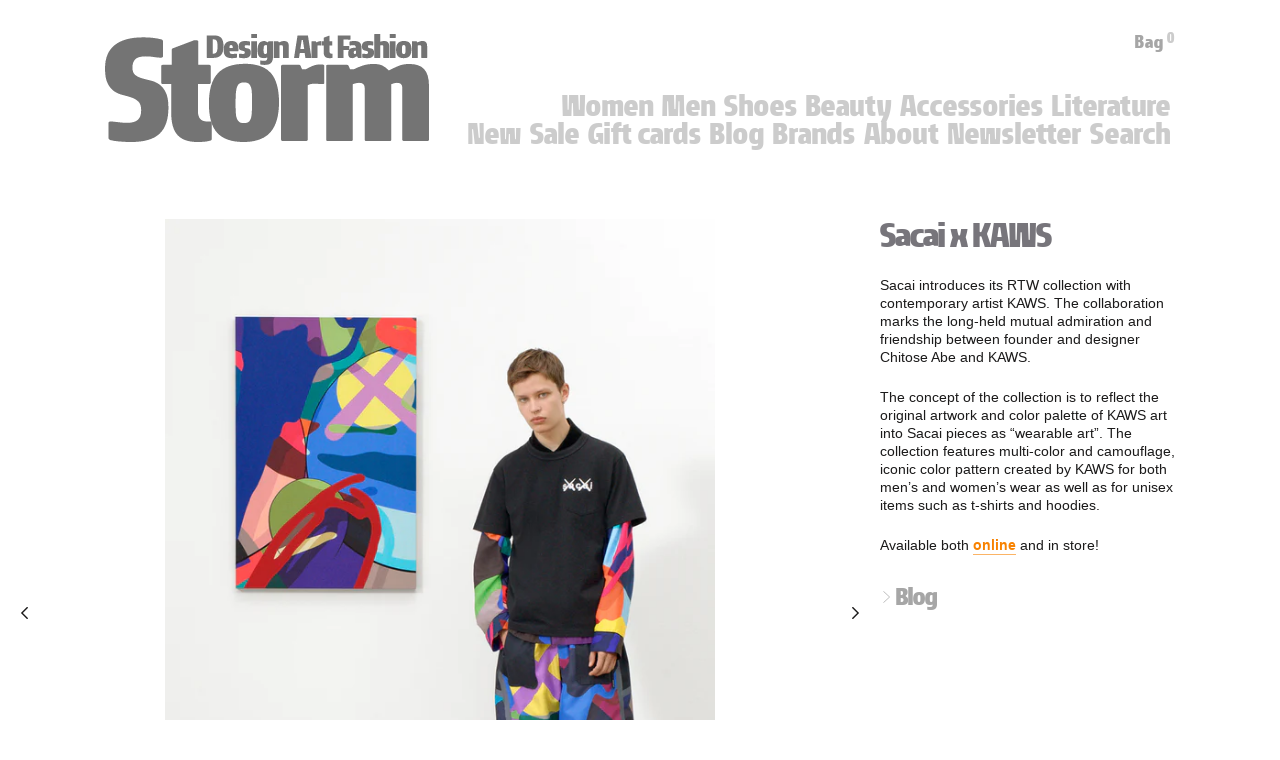

--- FILE ---
content_type: text/html; charset=utf-8
request_url: https://stormfashion.dk/collections/blog/products/sacai-x-kaws
body_size: 75606
content:
<!doctype html>

<html class="no-js" lang="en">
  <head>

  <!-- Google tag (gtag.js) -->
  <script async src="https://www.googletagmanager.com/gtag/js?id=G-RDF1JHZCF0"></script>
  <script>
    window.dataLayer = window.dataLayer || [];
    function gtag(){dataLayer.push(arguments);}
    gtag('js', new Date());
  
    gtag('config', 'G-RDF1JHZCF0');
    </script>
    <!-- Google Tag Manager -->
<script>(function(w,d,s,l,i){w[l]=w[l]||[];w[l].push({'gtm.start':
new Date().getTime(),event:'gtm.js'});var f=d.getElementsByTagName(s)[0],
j=d.createElement(s),dl=l!='dataLayer'?'&l='+l:'';j.async=true;j.src=
'https://www.googletagmanager.com/gtm.js?id='+i+dl;f.parentNode.insertBefore(j,f);
})(window,document,'script','dataLayer','GTM-WJW9Q6N4');</script>
<!-- End Google Tag Manager -->

    <!-- Google tag (gtag.js) -->
<script async src="https://www.googletagmanager.com/gtag/js?id=AW-403349842"></script>
<script>
  window.dataLayer = window.dataLayer || [];
  function gtag(){dataLayer.push(arguments);}
  gtag('js', new Date());

  gtag('config', 'AW-403349842');
</script>
    
    <meta charset="utf-8">
    <meta http-equiv="X-UA-Compatible" content="IE=edge,chrome=1">
    <meta name="viewport" content="width=device-width, initial-scale=1.0, height=device-height, minimum-scale=1.0, maximum-scale=1.0">
    <meta name="theme-color" content="">

    




    <title>
      Sacai x KAWS &ndash; stormfashion.dk
    </title><meta name="description" content="Sacai introduces its RTW collection with contemporary artist KAWS. The collaboration marks the long-held mutual admiration and friendship between founder and designer Chitose Abe and KAWS. The concept of the collection is to reflect the original artwork and color palette of KAWS art into Sacai pieces as “wearable art”."><link rel="canonical" href="https://stormfashion.dk/products/sacai-x-kaws"><link rel="shortcut icon" href="//stormfashion.dk/cdn/shop/files/fav_96x.png?v=1633528230" type="image/png"><script type="text/javascript">

/*! jQuery v3.3.1 | (c) JS Foundation and other contributors | jquery.org/license */
!function(e,t){"use strict";"object"==typeof module&&"object"==typeof module.exports?module.exports=e.document?t(e,!0):function(e){if(!e.document)throw new Error("jQuery requires a window with a document");return t(e)}:t(e)}("undefined"!=typeof window?window:this,function(e,t){"use strict";var n=[],r=e.document,i=Object.getPrototypeOf,o=n.slice,a=n.concat,s=n.push,u=n.indexOf,l={},c=l.toString,f=l.hasOwnProperty,p=f.toString,d=p.call(Object),h={},g=function e(t){return"function"==typeof t&&"number"!=typeof t.nodeType},y=function e(t){return null!=t&&t===t.window},v={type:!0,src:!0,noModule:!0};function m(e,t,n){var i,o=(t=t||r).createElement("script");if(o.text=e,n)for(i in v)n[i]&&(o[i]=n[i]);t.head.appendChild(o).parentNode.removeChild(o)}function x(e){return null==e?e+"":"object"==typeof e||"function"==typeof e?l[c.call(e)]||"object":typeof e}var b="3.3.1",w=function(e,t){return new w.fn.init(e,t)},T=/^[\s\uFEFF\xA0]+|[\s\uFEFF\xA0]+$/g;w.fn=w.prototype={jquery:"3.3.1",constructor:w,length:0,toArray:function(){return o.call(this)},get:function(e){return null==e?o.call(this):e<0?this[e+this.length]:this[e]},pushStack:function(e){var t=w.merge(this.constructor(),e);return t.prevObject=this,t},each:function(e){return w.each(this,e)},map:function(e){return this.pushStack(w.map(this,function(t,n){return e.call(t,n,t)}))},slice:function(){return this.pushStack(o.apply(this,arguments))},first:function(){return this.eq(0)},last:function(){return this.eq(-1)},eq:function(e){var t=this.length,n=+e+(e<0?t:0);return this.pushStack(n>=0&&n<t?[this[n]]:[])},end:function(){return this.prevObject||this.constructor()},push:s,sort:n.sort,splice:n.splice},w.extend=w.fn.extend=function(){var e,t,n,r,i,o,a=arguments[0]||{},s=1,u=arguments.length,l=!1;for("boolean"==typeof a&&(l=a,a=arguments[s]||{},s++),"object"==typeof a||g(a)||(a={}),s===u&&(a=this,s--);s<u;s++)if(null!=(e=arguments[s]))for(t in e)n=a[t],a!==(r=e[t])&&(l&&r&&(w.isPlainObject(r)||(i=Array.isArray(r)))?(i?(i=!1,o=n&&Array.isArray(n)?n:[]):o=n&&w.isPlainObject(n)?n:{},a[t]=w.extend(l,o,r)):void 0!==r&&(a[t]=r));return a},w.extend({expando:"jQuery"+("3.3.1"+Math.random()).replace(/\D/g,""),isReady:!0,error:function(e){throw new Error(e)},noop:function(){},isPlainObject:function(e){var t,n;return!(!e||"[object Object]"!==c.call(e))&&(!(t=i(e))||"function"==typeof(n=f.call(t,"constructor")&&t.constructor)&&p.call(n)===d)},isEmptyObject:function(e){var t;for(t in e)return!1;return!0},globalEval:function(e){m(e)},each:function(e,t){var n,r=0;if(C(e)){for(n=e.length;r<n;r++)if(!1===t.call(e[r],r,e[r]))break}else for(r in e)if(!1===t.call(e[r],r,e[r]))break;return e},trim:function(e){return null==e?"":(e+"").replace(T,"")},makeArray:function(e,t){var n=t||[];return null!=e&&(C(Object(e))?w.merge(n,"string"==typeof e?[e]:e):s.call(n,e)),n},inArray:function(e,t,n){return null==t?-1:u.call(t,e,n)},merge:function(e,t){for(var n=+t.length,r=0,i=e.length;r<n;r++)e[i++]=t[r];return e.length=i,e},grep:function(e,t,n){for(var r,i=[],o=0,a=e.length,s=!n;o<a;o++)(r=!t(e[o],o))!==s&&i.push(e[o]);return i},map:function(e,t,n){var r,i,o=0,s=[];if(C(e))for(r=e.length;o<r;o++)null!=(i=t(e[o],o,n))&&s.push(i);else for(o in e)null!=(i=t(e[o],o,n))&&s.push(i);return a.apply([],s)},guid:1,support:h}),"function"==typeof Symbol&&(w.fn[Symbol.iterator]=n[Symbol.iterator]),w.each("Boolean Number String Function Array Date RegExp Object Error Symbol".split(" "),function(e,t){l["[object "+t+"]"]=t.toLowerCase()});function C(e){var t=!!e&&"length"in e&&e.length,n=x(e);return!g(e)&&!y(e)&&("array"===n||0===t||"number"==typeof t&&t>0&&t-1 in e)}var E=function(e){var t,n,r,i,o,a,s,u,l,c,f,p,d,h,g,y,v,m,x,b="sizzle"+1*new Date,w=e.document,T=0,C=0,E=ae(),k=ae(),S=ae(),D=function(e,t){return e===t&&(f=!0),0},N={}.hasOwnProperty,A=[],j=A.pop,q=A.push,L=A.push,H=A.slice,O=function(e,t){for(var n=0,r=e.length;n<r;n++)if(e[n]===t)return n;return-1},P="checked|selected|async|autofocus|autoplay|controls|defer|disabled|hidden|ismap|loop|multiple|open|readonly|required|scoped",M="[\\x20\\t\\r\\n\\f]",R="(?:\\\\.|[\\w-]|[^\0-\\xa0])+",I="\\["+M+"*("+R+")(?:"+M+"*([*^$|!~]?=)"+M+"*(?:'((?:\\\\.|[^\\\\'])*)'|\"((?:\\\\.|[^\\\\\"])*)\"|("+R+"))|)"+M+"*\\]",W=":("+R+")(?:\\((('((?:\\\\.|[^\\\\'])*)'|\"((?:\\\\.|[^\\\\\"])*)\")|((?:\\\\.|[^\\\\()[\\]]|"+I+")*)|.*)\\)|)",$=new RegExp(M+"+","g"),B=new RegExp("^"+M+"+|((?:^|[^\\\\])(?:\\\\.)*)"+M+"+$","g"),F=new RegExp("^"+M+"*,"+M+"*"),_=new RegExp("^"+M+"*([>+~]|"+M+")"+M+"*"),z=new RegExp("="+M+"*([^\\]'\"]*?)"+M+"*\\]","g"),X=new RegExp(W),U=new RegExp("^"+R+"$"),V={ID:new RegExp("^#("+R+")"),CLASS:new RegExp("^\\.("+R+")"),TAG:new RegExp("^("+R+"|[*])"),ATTR:new RegExp("^"+I),PSEUDO:new RegExp("^"+W),CHILD:new RegExp("^:(only|first|last|nth|nth-last)-(child|of-type)(?:\\("+M+"*(even|odd|(([+-]|)(\\d*)n|)"+M+"*(?:([+-]|)"+M+"*(\\d+)|))"+M+"*\\)|)","i"),bool:new RegExp("^(?:"+P+")$","i"),needsContext:new RegExp("^"+M+"*[>+~]|:(even|odd|eq|gt|lt|nth|first|last)(?:\\("+M+"*((?:-\\d)?\\d*)"+M+"*\\)|)(?=[^-]|$)","i")},G=/^(?:input|select|textarea|button)$/i,Y=/^h\d$/i,Q=/^[^{]+\{\s*\[native \w/,J=/^(?:#([\w-]+)|(\w+)|\.([\w-]+))$/,K=/[+~]/,Z=new RegExp("\\\\([\\da-f]{1,6}"+M+"?|("+M+")|.)","ig"),ee=function(e,t,n){var r="0x"+t-65536;return r!==r||n?t:r<0?String.fromCharCode(r+65536):String.fromCharCode(r>>10|55296,1023&r|56320)},te=/([\0-\x1f\x7f]|^-?\d)|^-$|[^\0-\x1f\x7f-\uFFFF\w-]/g,ne=function(e,t){return t?"\0"===e?"\ufffd":e.slice(0,-1)+"\\"+e.charCodeAt(e.length-1).toString(16)+" ":"\\"+e},re=function(){p()},ie=me(function(e){return!0===e.disabled&&("form"in e||"label"in e)},{dir:"parentNode",next:"legend"});try{L.apply(A=H.call(w.childNodes),w.childNodes),A[w.childNodes.length].nodeType}catch(e){L={apply:A.length?function(e,t){q.apply(e,H.call(t))}:function(e,t){var n=e.length,r=0;while(e[n++]=t[r++]);e.length=n-1}}}function oe(e,t,r,i){var o,s,l,c,f,h,v,m=t&&t.ownerDocument,T=t?t.nodeType:9;if(r=r||[],"string"!=typeof e||!e||1!==T&&9!==T&&11!==T)return r;if(!i&&((t?t.ownerDocument||t:w)!==d&&p(t),t=t||d,g)){if(11!==T&&(f=J.exec(e)))if(o=f[1]){if(9===T){if(!(l=t.getElementById(o)))return r;if(l.id===o)return r.push(l),r}else if(m&&(l=m.getElementById(o))&&x(t,l)&&l.id===o)return r.push(l),r}else{if(f[2])return L.apply(r,t.getElementsByTagName(e)),r;if((o=f[3])&&n.getElementsByClassName&&t.getElementsByClassName)return L.apply(r,t.getElementsByClassName(o)),r}if(n.qsa&&!S[e+" "]&&(!y||!y.test(e))){if(1!==T)m=t,v=e;else if("object"!==t.nodeName.toLowerCase()){(c=t.getAttribute("id"))?c=c.replace(te,ne):t.setAttribute("id",c=b),s=(h=a(e)).length;while(s--)h[s]="#"+c+" "+ve(h[s]);v=h.join(","),m=K.test(e)&&ge(t.parentNode)||t}if(v)try{return L.apply(r,m.querySelectorAll(v)),r}catch(e){}finally{c===b&&t.removeAttribute("id")}}}return u(e.replace(B,"$1"),t,r,i)}function ae(){var e=[];function t(n,i){return e.push(n+" ")>r.cacheLength&&delete t[e.shift()],t[n+" "]=i}return t}function se(e){return e[b]=!0,e}function ue(e){var t=d.createElement("fieldset");try{return!!e(t)}catch(e){return!1}finally{t.parentNode&&t.parentNode.removeChild(t),t=null}}function le(e,t){var n=e.split("|"),i=n.length;while(i--)r.attrHandle[n[i]]=t}function ce(e,t){var n=t&&e,r=n&&1===e.nodeType&&1===t.nodeType&&e.sourceIndex-t.sourceIndex;if(r)return r;if(n)while(n=n.nextSibling)if(n===t)return-1;return e?1:-1}function fe(e){return function(t){return"input"===t.nodeName.toLowerCase()&&t.type===e}}function pe(e){return function(t){var n=t.nodeName.toLowerCase();return("input"===n||"button"===n)&&t.type===e}}function de(e){return function(t){return"form"in t?t.parentNode&&!1===t.disabled?"label"in t?"label"in t.parentNode?t.parentNode.disabled===e:t.disabled===e:t.isDisabled===e||t.isDisabled!==!e&&ie(t)===e:t.disabled===e:"label"in t&&t.disabled===e}}function he(e){return se(function(t){return t=+t,se(function(n,r){var i,o=e([],n.length,t),a=o.length;while(a--)n[i=o[a]]&&(n[i]=!(r[i]=n[i]))})})}function ge(e){return e&&"undefined"!=typeof e.getElementsByTagName&&e}n=oe.support={},o=oe.isXML=function(e){var t=e&&(e.ownerDocument||e).documentElement;return!!t&&"HTML"!==t.nodeName},p=oe.setDocument=function(e){var t,i,a=e?e.ownerDocument||e:w;return a!==d&&9===a.nodeType&&a.documentElement?(d=a,h=d.documentElement,g=!o(d),w!==d&&(i=d.defaultView)&&i.top!==i&&(i.addEventListener?i.addEventListener("unload",re,!1):i.attachEvent&&i.attachEvent("onunload",re)),n.attributes=ue(function(e){return e.className="i",!e.getAttribute("className")}),n.getElementsByTagName=ue(function(e){return e.appendChild(d.createComment("")),!e.getElementsByTagName("*").length}),n.getElementsByClassName=Q.test(d.getElementsByClassName),n.getById=ue(function(e){return h.appendChild(e).id=b,!d.getElementsByName||!d.getElementsByName(b).length}),n.getById?(r.filter.ID=function(e){var t=e.replace(Z,ee);return function(e){return e.getAttribute("id")===t}},r.find.ID=function(e,t){if("undefined"!=typeof t.getElementById&&g){var n=t.getElementById(e);return n?[n]:[]}}):(r.filter.ID=function(e){var t=e.replace(Z,ee);return function(e){var n="undefined"!=typeof e.getAttributeNode&&e.getAttributeNode("id");return n&&n.value===t}},r.find.ID=function(e,t){if("undefined"!=typeof t.getElementById&&g){var n,r,i,o=t.getElementById(e);if(o){if((n=o.getAttributeNode("id"))&&n.value===e)return[o];i=t.getElementsByName(e),r=0;while(o=i[r++])if((n=o.getAttributeNode("id"))&&n.value===e)return[o]}return[]}}),r.find.TAG=n.getElementsByTagName?function(e,t){return"undefined"!=typeof t.getElementsByTagName?t.getElementsByTagName(e):n.qsa?t.querySelectorAll(e):void 0}:function(e,t){var n,r=[],i=0,o=t.getElementsByTagName(e);if("*"===e){while(n=o[i++])1===n.nodeType&&r.push(n);return r}return o},r.find.CLASS=n.getElementsByClassName&&function(e,t){if("undefined"!=typeof t.getElementsByClassName&&g)return t.getElementsByClassName(e)},v=[],y=[],(n.qsa=Q.test(d.querySelectorAll))&&(ue(function(e){h.appendChild(e).innerHTML="<a id='"+b+"'></a><select id='"+b+"-\r\\' msallowcapture=''><option selected=''></option></select>",e.querySelectorAll("[msallowcapture^='']").length&&y.push("[*^$]="+M+"*(?:''|\"\")"),e.querySelectorAll("[selected]").length||y.push("\\["+M+"*(?:value|"+P+")"),e.querySelectorAll("[id~="+b+"-]").length||y.push("~="),e.querySelectorAll(":checked").length||y.push(":checked"),e.querySelectorAll("a#"+b+"+*").length||y.push(".#.+[+~]")}),ue(function(e){e.innerHTML="<a href='' disabled='disabled'></a><select disabled='disabled'><option/></select>";var t=d.createElement("input");t.setAttribute("type","hidden"),e.appendChild(t).setAttribute("name","D"),e.querySelectorAll("[name=d]").length&&y.push("name"+M+"*[*^$|!~]?="),2!==e.querySelectorAll(":enabled").length&&y.push(":enabled",":disabled"),h.appendChild(e).disabled=!0,2!==e.querySelectorAll(":disabled").length&&y.push(":enabled",":disabled"),e.querySelectorAll("*,:x"),y.push(",.*:")})),(n.matchesSelector=Q.test(m=h.matches||h.webkitMatchesSelector||h.mozMatchesSelector||h.oMatchesSelector||h.msMatchesSelector))&&ue(function(e){n.disconnectedMatch=m.call(e,"*"),m.call(e,"[s!='']:x"),v.push("!=",W)}),y=y.length&&new RegExp(y.join("|")),v=v.length&&new RegExp(v.join("|")),t=Q.test(h.compareDocumentPosition),x=t||Q.test(h.contains)?function(e,t){var n=9===e.nodeType?e.documentElement:e,r=t&&t.parentNode;return e===r||!(!r||1!==r.nodeType||!(n.contains?n.contains(r):e.compareDocumentPosition&&16&e.compareDocumentPosition(r)))}:function(e,t){if(t)while(t=t.parentNode)if(t===e)return!0;return!1},D=t?function(e,t){if(e===t)return f=!0,0;var r=!e.compareDocumentPosition-!t.compareDocumentPosition;return r||(1&(r=(e.ownerDocument||e)===(t.ownerDocument||t)?e.compareDocumentPosition(t):1)||!n.sortDetached&&t.compareDocumentPosition(e)===r?e===d||e.ownerDocument===w&&x(w,e)?-1:t===d||t.ownerDocument===w&&x(w,t)?1:c?O(c,e)-O(c,t):0:4&r?-1:1)}:function(e,t){if(e===t)return f=!0,0;var n,r=0,i=e.parentNode,o=t.parentNode,a=[e],s=[t];if(!i||!o)return e===d?-1:t===d?1:i?-1:o?1:c?O(c,e)-O(c,t):0;if(i===o)return ce(e,t);n=e;while(n=n.parentNode)a.unshift(n);n=t;while(n=n.parentNode)s.unshift(n);while(a[r]===s[r])r++;return r?ce(a[r],s[r]):a[r]===w?-1:s[r]===w?1:0},d):d},oe.matches=function(e,t){return oe(e,null,null,t)},oe.matchesSelector=function(e,t){if((e.ownerDocument||e)!==d&&p(e),t=t.replace(z,"='$1']"),n.matchesSelector&&g&&!S[t+" "]&&(!v||!v.test(t))&&(!y||!y.test(t)))try{var r=m.call(e,t);if(r||n.disconnectedMatch||e.document&&11!==e.document.nodeType)return r}catch(e){}return oe(t,d,null,[e]).length>0},oe.contains=function(e,t){return(e.ownerDocument||e)!==d&&p(e),x(e,t)},oe.attr=function(e,t){(e.ownerDocument||e)!==d&&p(e);var i=r.attrHandle[t.toLowerCase()],o=i&&N.call(r.attrHandle,t.toLowerCase())?i(e,t,!g):void 0;return void 0!==o?o:n.attributes||!g?e.getAttribute(t):(o=e.getAttributeNode(t))&&o.specified?o.value:null},oe.escape=function(e){return(e+"").replace(te,ne)},oe.error=function(e){throw new Error("Syntax error, unrecognized expression: "+e)},oe.uniqueSort=function(e){var t,r=[],i=0,o=0;if(f=!n.detectDuplicates,c=!n.sortStable&&e.slice(0),e.sort(D),f){while(t=e[o++])t===e[o]&&(i=r.push(o));while(i--)e.splice(r[i],1)}return c=null,e},i=oe.getText=function(e){var t,n="",r=0,o=e.nodeType;if(o){if(1===o||9===o||11===o){if("string"==typeof e.textContent)return e.textContent;for(e=e.firstChild;e;e=e.nextSibling)n+=i(e)}else if(3===o||4===o)return e.nodeValue}else while(t=e[r++])n+=i(t);return n},(r=oe.selectors={cacheLength:50,createPseudo:se,match:V,attrHandle:{},find:{},relative:{">":{dir:"parentNode",first:!0}," ":{dir:"parentNode"},"+":{dir:"previousSibling",first:!0},"~":{dir:"previousSibling"}},preFilter:{ATTR:function(e){return e[1]=e[1].replace(Z,ee),e[3]=(e[3]||e[4]||e[5]||"").replace(Z,ee),"~="===e[2]&&(e[3]=" "+e[3]+" "),e.slice(0,4)},CHILD:function(e){return e[1]=e[1].toLowerCase(),"nth"===e[1].slice(0,3)?(e[3]||oe.error(e[0]),e[4]=+(e[4]?e[5]+(e[6]||1):2*("even"===e[3]||"odd"===e[3])),e[5]=+(e[7]+e[8]||"odd"===e[3])):e[3]&&oe.error(e[0]),e},PSEUDO:function(e){var t,n=!e[6]&&e[2];return V.CHILD.test(e[0])?null:(e[3]?e[2]=e[4]||e[5]||"":n&&X.test(n)&&(t=a(n,!0))&&(t=n.indexOf(")",n.length-t)-n.length)&&(e[0]=e[0].slice(0,t),e[2]=n.slice(0,t)),e.slice(0,3))}},filter:{TAG:function(e){var t=e.replace(Z,ee).toLowerCase();return"*"===e?function(){return!0}:function(e){return e.nodeName&&e.nodeName.toLowerCase()===t}},CLASS:function(e){var t=E[e+" "];return t||(t=new RegExp("(^|"+M+")"+e+"("+M+"|$)"))&&E(e,function(e){return t.test("string"==typeof e.className&&e.className||"undefined"!=typeof e.getAttribute&&e.getAttribute("class")||"")})},ATTR:function(e,t,n){return function(r){var i=oe.attr(r,e);return null==i?"!="===t:!t||(i+="","="===t?i===n:"!="===t?i!==n:"^="===t?n&&0===i.indexOf(n):"*="===t?n&&i.indexOf(n)>-1:"$="===t?n&&i.slice(-n.length)===n:"~="===t?(" "+i.replace($," ")+" ").indexOf(n)>-1:"|="===t&&(i===n||i.slice(0,n.length+1)===n+"-"))}},CHILD:function(e,t,n,r,i){var o="nth"!==e.slice(0,3),a="last"!==e.slice(-4),s="of-type"===t;return 1===r&&0===i?function(e){return!!e.parentNode}:function(t,n,u){var l,c,f,p,d,h,g=o!==a?"nextSibling":"previousSibling",y=t.parentNode,v=s&&t.nodeName.toLowerCase(),m=!u&&!s,x=!1;if(y){if(o){while(g){p=t;while(p=p[g])if(s?p.nodeName.toLowerCase()===v:1===p.nodeType)return!1;h=g="only"===e&&!h&&"nextSibling"}return!0}if(h=[a?y.firstChild:y.lastChild],a&&m){x=(d=(l=(c=(f=(p=y)[b]||(p[b]={}))[p.uniqueID]||(f[p.uniqueID]={}))[e]||[])[0]===T&&l[1])&&l[2],p=d&&y.childNodes[d];while(p=++d&&p&&p[g]||(x=d=0)||h.pop())if(1===p.nodeType&&++x&&p===t){c[e]=[T,d,x];break}}else if(m&&(x=d=(l=(c=(f=(p=t)[b]||(p[b]={}))[p.uniqueID]||(f[p.uniqueID]={}))[e]||[])[0]===T&&l[1]),!1===x)while(p=++d&&p&&p[g]||(x=d=0)||h.pop())if((s?p.nodeName.toLowerCase()===v:1===p.nodeType)&&++x&&(m&&((c=(f=p[b]||(p[b]={}))[p.uniqueID]||(f[p.uniqueID]={}))[e]=[T,x]),p===t))break;return(x-=i)===r||x%r==0&&x/r>=0}}},PSEUDO:function(e,t){var n,i=r.pseudos[e]||r.setFilters[e.toLowerCase()]||oe.error("unsupported pseudo: "+e);return i[b]?i(t):i.length>1?(n=[e,e,"",t],r.setFilters.hasOwnProperty(e.toLowerCase())?se(function(e,n){var r,o=i(e,t),a=o.length;while(a--)e[r=O(e,o[a])]=!(n[r]=o[a])}):function(e){return i(e,0,n)}):i}},pseudos:{not:se(function(e){var t=[],n=[],r=s(e.replace(B,"$1"));return r[b]?se(function(e,t,n,i){var o,a=r(e,null,i,[]),s=e.length;while(s--)(o=a[s])&&(e[s]=!(t[s]=o))}):function(e,i,o){return t[0]=e,r(t,null,o,n),t[0]=null,!n.pop()}}),has:se(function(e){return function(t){return oe(e,t).length>0}}),contains:se(function(e){return e=e.replace(Z,ee),function(t){return(t.textContent||t.innerText||i(t)).indexOf(e)>-1}}),lang:se(function(e){return U.test(e||"")||oe.error("unsupported lang: "+e),e=e.replace(Z,ee).toLowerCase(),function(t){var n;do{if(n=g?t.lang:t.getAttribute("xml:lang")||t.getAttribute("lang"))return(n=n.toLowerCase())===e||0===n.indexOf(e+"-")}while((t=t.parentNode)&&1===t.nodeType);return!1}}),target:function(t){var n=e.location&&e.location.hash;return n&&n.slice(1)===t.id},root:function(e){return e===h},focus:function(e){return e===d.activeElement&&(!d.hasFocus||d.hasFocus())&&!!(e.type||e.href||~e.tabIndex)},enabled:de(!1),disabled:de(!0),checked:function(e){var t=e.nodeName.toLowerCase();return"input"===t&&!!e.checked||"option"===t&&!!e.selected},selected:function(e){return e.parentNode&&e.parentNode.selectedIndex,!0===e.selected},empty:function(e){for(e=e.firstChild;e;e=e.nextSibling)if(e.nodeType<6)return!1;return!0},parent:function(e){return!r.pseudos.empty(e)},header:function(e){return Y.test(e.nodeName)},input:function(e){return G.test(e.nodeName)},button:function(e){var t=e.nodeName.toLowerCase();return"input"===t&&"button"===e.type||"button"===t},text:function(e){var t;return"input"===e.nodeName.toLowerCase()&&"text"===e.type&&(null==(t=e.getAttribute("type"))||"text"===t.toLowerCase())},first:he(function(){return[0]}),last:he(function(e,t){return[t-1]}),eq:he(function(e,t,n){return[n<0?n+t:n]}),even:he(function(e,t){for(var n=0;n<t;n+=2)e.push(n);return e}),odd:he(function(e,t){for(var n=1;n<t;n+=2)e.push(n);return e}),lt:he(function(e,t,n){for(var r=n<0?n+t:n;--r>=0;)e.push(r);return e}),gt:he(function(e,t,n){for(var r=n<0?n+t:n;++r<t;)e.push(r);return e})}}).pseudos.nth=r.pseudos.eq;for(t in{radio:!0,checkbox:!0,file:!0,password:!0,image:!0})r.pseudos[t]=fe(t);for(t in{submit:!0,reset:!0})r.pseudos[t]=pe(t);function ye(){}ye.prototype=r.filters=r.pseudos,r.setFilters=new ye,a=oe.tokenize=function(e,t){var n,i,o,a,s,u,l,c=k[e+" "];if(c)return t?0:c.slice(0);s=e,u=[],l=r.preFilter;while(s){n&&!(i=F.exec(s))||(i&&(s=s.slice(i[0].length)||s),u.push(o=[])),n=!1,(i=_.exec(s))&&(n=i.shift(),o.push({value:n,type:i[0].replace(B," ")}),s=s.slice(n.length));for(a in r.filter)!(i=V[a].exec(s))||l[a]&&!(i=l[a](i))||(n=i.shift(),o.push({value:n,type:a,matches:i}),s=s.slice(n.length));if(!n)break}return t?s.length:s?oe.error(e):k(e,u).slice(0)};function ve(e){for(var t=0,n=e.length,r="";t<n;t++)r+=e[t].value;return r}function me(e,t,n){var r=t.dir,i=t.next,o=i||r,a=n&&"parentNode"===o,s=C++;return t.first?function(t,n,i){while(t=t[r])if(1===t.nodeType||a)return e(t,n,i);return!1}:function(t,n,u){var l,c,f,p=[T,s];if(u){while(t=t[r])if((1===t.nodeType||a)&&e(t,n,u))return!0}else while(t=t[r])if(1===t.nodeType||a)if(f=t[b]||(t[b]={}),c=f[t.uniqueID]||(f[t.uniqueID]={}),i&&i===t.nodeName.toLowerCase())t=t[r]||t;else{if((l=c[o])&&l[0]===T&&l[1]===s)return p[2]=l[2];if(c[o]=p,p[2]=e(t,n,u))return!0}return!1}}function xe(e){return e.length>1?function(t,n,r){var i=e.length;while(i--)if(!e[i](t,n,r))return!1;return!0}:e[0]}function be(e,t,n){for(var r=0,i=t.length;r<i;r++)oe(e,t[r],n);return n}function we(e,t,n,r,i){for(var o,a=[],s=0,u=e.length,l=null!=t;s<u;s++)(o=e[s])&&(n&&!n(o,r,i)||(a.push(o),l&&t.push(s)));return a}function Te(e,t,n,r,i,o){return r&&!r[b]&&(r=Te(r)),i&&!i[b]&&(i=Te(i,o)),se(function(o,a,s,u){var l,c,f,p=[],d=[],h=a.length,g=o||be(t||"*",s.nodeType?[s]:s,[]),y=!e||!o&&t?g:we(g,p,e,s,u),v=n?i||(o?e:h||r)?[]:a:y;if(n&&n(y,v,s,u),r){l=we(v,d),r(l,[],s,u),c=l.length;while(c--)(f=l[c])&&(v[d[c]]=!(y[d[c]]=f))}if(o){if(i||e){if(i){l=[],c=v.length;while(c--)(f=v[c])&&l.push(y[c]=f);i(null,v=[],l,u)}c=v.length;while(c--)(f=v[c])&&(l=i?O(o,f):p[c])>-1&&(o[l]=!(a[l]=f))}}else v=we(v===a?v.splice(h,v.length):v),i?i(null,a,v,u):L.apply(a,v)})}function Ce(e){for(var t,n,i,o=e.length,a=r.relative[e[0].type],s=a||r.relative[" "],u=a?1:0,c=me(function(e){return e===t},s,!0),f=me(function(e){return O(t,e)>-1},s,!0),p=[function(e,n,r){var i=!a&&(r||n!==l)||((t=n).nodeType?c(e,n,r):f(e,n,r));return t=null,i}];u<o;u++)if(n=r.relative[e[u].type])p=[me(xe(p),n)];else{if((n=r.filter[e[u].type].apply(null,e[u].matches))[b]){for(i=++u;i<o;i++)if(r.relative[e[i].type])break;return Te(u>1&&xe(p),u>1&&ve(e.slice(0,u-1).concat({value:" "===e[u-2].type?"*":""})).replace(B,"$1"),n,u<i&&Ce(e.slice(u,i)),i<o&&Ce(e=e.slice(i)),i<o&&ve(e))}p.push(n)}return xe(p)}function Ee(e,t){var n=t.length>0,i=e.length>0,o=function(o,a,s,u,c){var f,h,y,v=0,m="0",x=o&&[],b=[],w=l,C=o||i&&r.find.TAG("*",c),E=T+=null==w?1:Math.random()||.1,k=C.length;for(c&&(l=a===d||a||c);m!==k&&null!=(f=C[m]);m++){if(i&&f){h=0,a||f.ownerDocument===d||(p(f),s=!g);while(y=e[h++])if(y(f,a||d,s)){u.push(f);break}c&&(T=E)}n&&((f=!y&&f)&&v--,o&&x.push(f))}if(v+=m,n&&m!==v){h=0;while(y=t[h++])y(x,b,a,s);if(o){if(v>0)while(m--)x[m]||b[m]||(b[m]=j.call(u));b=we(b)}L.apply(u,b),c&&!o&&b.length>0&&v+t.length>1&&oe.uniqueSort(u)}return c&&(T=E,l=w),x};return n?se(o):o}return s=oe.compile=function(e,t){var n,r=[],i=[],o=S[e+" "];if(!o){t||(t=a(e)),n=t.length;while(n--)(o=Ce(t[n]))[b]?r.push(o):i.push(o);(o=S(e,Ee(i,r))).selector=e}return o},u=oe.select=function(e,t,n,i){var o,u,l,c,f,p="function"==typeof e&&e,d=!i&&a(e=p.selector||e);if(n=n||[],1===d.length){if((u=d[0]=d[0].slice(0)).length>2&&"ID"===(l=u[0]).type&&9===t.nodeType&&g&&r.relative[u[1].type]){if(!(t=(r.find.ID(l.matches[0].replace(Z,ee),t)||[])[0]))return n;p&&(t=t.parentNode),e=e.slice(u.shift().value.length)}o=V.needsContext.test(e)?0:u.length;while(o--){if(l=u[o],r.relative[c=l.type])break;if((f=r.find[c])&&(i=f(l.matches[0].replace(Z,ee),K.test(u[0].type)&&ge(t.parentNode)||t))){if(u.splice(o,1),!(e=i.length&&ve(u)))return L.apply(n,i),n;break}}}return(p||s(e,d))(i,t,!g,n,!t||K.test(e)&&ge(t.parentNode)||t),n},n.sortStable=b.split("").sort(D).join("")===b,n.detectDuplicates=!!f,p(),n.sortDetached=ue(function(e){return 1&e.compareDocumentPosition(d.createElement("fieldset"))}),ue(function(e){return e.innerHTML="<a href='#'></a>","#"===e.firstChild.getAttribute("href")})||le("type|href|height|width",function(e,t,n){if(!n)return e.getAttribute(t,"type"===t.toLowerCase()?1:2)}),n.attributes&&ue(function(e){return e.innerHTML="<input/>",e.firstChild.setAttribute("value",""),""===e.firstChild.getAttribute("value")})||le("value",function(e,t,n){if(!n&&"input"===e.nodeName.toLowerCase())return e.defaultValue}),ue(function(e){return null==e.getAttribute("disabled")})||le(P,function(e,t,n){var r;if(!n)return!0===e[t]?t.toLowerCase():(r=e.getAttributeNode(t))&&r.specified?r.value:null}),oe}(e);w.find=E,w.expr=E.selectors,w.expr[":"]=w.expr.pseudos,w.uniqueSort=w.unique=E.uniqueSort,w.text=E.getText,w.isXMLDoc=E.isXML,w.contains=E.contains,w.escapeSelector=E.escape;var k=function(e,t,n){var r=[],i=void 0!==n;while((e=e[t])&&9!==e.nodeType)if(1===e.nodeType){if(i&&w(e).is(n))break;r.push(e)}return r},S=function(e,t){for(var n=[];e;e=e.nextSibling)1===e.nodeType&&e!==t&&n.push(e);return n},D=w.expr.match.needsContext;function N(e,t){return e.nodeName&&e.nodeName.toLowerCase()===t.toLowerCase()}var A=/^<([a-z][^\/\0>:\x20\t\r\n\f]*)[\x20\t\r\n\f]*\/?>(?:<\/\1>|)$/i;function j(e,t,n){return g(t)?w.grep(e,function(e,r){return!!t.call(e,r,e)!==n}):t.nodeType?w.grep(e,function(e){return e===t!==n}):"string"!=typeof t?w.grep(e,function(e){return u.call(t,e)>-1!==n}):w.filter(t,e,n)}w.filter=function(e,t,n){var r=t[0];return n&&(e=":not("+e+")"),1===t.length&&1===r.nodeType?w.find.matchesSelector(r,e)?[r]:[]:w.find.matches(e,w.grep(t,function(e){return 1===e.nodeType}))},w.fn.extend({find:function(e){var t,n,r=this.length,i=this;if("string"!=typeof e)return this.pushStack(w(e).filter(function(){for(t=0;t<r;t++)if(w.contains(i[t],this))return!0}));for(n=this.pushStack([]),t=0;t<r;t++)w.find(e,i[t],n);return r>1?w.uniqueSort(n):n},filter:function(e){return this.pushStack(j(this,e||[],!1))},not:function(e){return this.pushStack(j(this,e||[],!0))},is:function(e){return!!j(this,"string"==typeof e&&D.test(e)?w(e):e||[],!1).length}});var q,L=/^(?:\s*(<[\w\W]+>)[^>]*|#([\w-]+))$/;(w.fn.init=function(e,t,n){var i,o;if(!e)return this;if(n=n||q,"string"==typeof e){if(!(i="<"===e[0]&&">"===e[e.length-1]&&e.length>=3?[null,e,null]:L.exec(e))||!i[1]&&t)return!t||t.jquery?(t||n).find(e):this.constructor(t).find(e);if(i[1]){if(t=t instanceof w?t[0]:t,w.merge(this,w.parseHTML(i[1],t&&t.nodeType?t.ownerDocument||t:r,!0)),A.test(i[1])&&w.isPlainObject(t))for(i in t)g(this[i])?this[i](t[i]):this.attr(i,t[i]);return this}return(o=r.getElementById(i[2]))&&(this[0]=o,this.length=1),this}return e.nodeType?(this[0]=e,this.length=1,this):g(e)?void 0!==n.ready?n.ready(e):e(w):w.makeArray(e,this)}).prototype=w.fn,q=w(r);var H=/^(?:parents|prev(?:Until|All))/,O={children:!0,contents:!0,next:!0,prev:!0};w.fn.extend({has:function(e){var t=w(e,this),n=t.length;return this.filter(function(){for(var e=0;e<n;e++)if(w.contains(this,t[e]))return!0})},closest:function(e,t){var n,r=0,i=this.length,o=[],a="string"!=typeof e&&w(e);if(!D.test(e))for(;r<i;r++)for(n=this[r];n&&n!==t;n=n.parentNode)if(n.nodeType<11&&(a?a.index(n)>-1:1===n.nodeType&&w.find.matchesSelector(n,e))){o.push(n);break}return this.pushStack(o.length>1?w.uniqueSort(o):o)},index:function(e){return e?"string"==typeof e?u.call(w(e),this[0]):u.call(this,e.jquery?e[0]:e):this[0]&&this[0].parentNode?this.first().prevAll().length:-1},add:function(e,t){return this.pushStack(w.uniqueSort(w.merge(this.get(),w(e,t))))},addBack:function(e){return this.add(null==e?this.prevObject:this.prevObject.filter(e))}});function P(e,t){while((e=e[t])&&1!==e.nodeType);return e}w.each({parent:function(e){var t=e.parentNode;return t&&11!==t.nodeType?t:null},parents:function(e){return k(e,"parentNode")},parentsUntil:function(e,t,n){return k(e,"parentNode",n)},next:function(e){return P(e,"nextSibling")},prev:function(e){return P(e,"previousSibling")},nextAll:function(e){return k(e,"nextSibling")},prevAll:function(e){return k(e,"previousSibling")},nextUntil:function(e,t,n){return k(e,"nextSibling",n)},prevUntil:function(e,t,n){return k(e,"previousSibling",n)},siblings:function(e){return S((e.parentNode||{}).firstChild,e)},children:function(e){return S(e.firstChild)},contents:function(e){return N(e,"iframe")?e.contentDocument:(N(e,"template")&&(e=e.content||e),w.merge([],e.childNodes))}},function(e,t){w.fn[e]=function(n,r){var i=w.map(this,t,n);return"Until"!==e.slice(-5)&&(r=n),r&&"string"==typeof r&&(i=w.filter(r,i)),this.length>1&&(O[e]||w.uniqueSort(i),H.test(e)&&i.reverse()),this.pushStack(i)}});var M=/[^\x20\t\r\n\f]+/g;function R(e){var t={};return w.each(e.match(M)||[],function(e,n){t[n]=!0}),t}w.Callbacks=function(e){e="string"==typeof e?R(e):w.extend({},e);var t,n,r,i,o=[],a=[],s=-1,u=function(){for(i=i||e.once,r=t=!0;a.length;s=-1){n=a.shift();while(++s<o.length)!1===o[s].apply(n[0],n[1])&&e.stopOnFalse&&(s=o.length,n=!1)}e.memory||(n=!1),t=!1,i&&(o=n?[]:"")},l={add:function(){return o&&(n&&!t&&(s=o.length-1,a.push(n)),function t(n){w.each(n,function(n,r){g(r)?e.unique&&l.has(r)||o.push(r):r&&r.length&&"string"!==x(r)&&t(r)})}(arguments),n&&!t&&u()),this},remove:function(){return w.each(arguments,function(e,t){var n;while((n=w.inArray(t,o,n))>-1)o.splice(n,1),n<=s&&s--}),this},has:function(e){return e?w.inArray(e,o)>-1:o.length>0},empty:function(){return o&&(o=[]),this},disable:function(){return i=a=[],o=n="",this},disabled:function(){return!o},lock:function(){return i=a=[],n||t||(o=n=""),this},locked:function(){return!!i},fireWith:function(e,n){return i||(n=[e,(n=n||[]).slice?n.slice():n],a.push(n),t||u()),this},fire:function(){return l.fireWith(this,arguments),this},fired:function(){return!!r}};return l};function I(e){return e}function W(e){throw e}function $(e,t,n,r){var i;try{e&&g(i=e.promise)?i.call(e).done(t).fail(n):e&&g(i=e.then)?i.call(e,t,n):t.apply(void 0,[e].slice(r))}catch(e){n.apply(void 0,[e])}}w.extend({Deferred:function(t){var n=[["notify","progress",w.Callbacks("memory"),w.Callbacks("memory"),2],["resolve","done",w.Callbacks("once memory"),w.Callbacks("once memory"),0,"resolved"],["reject","fail",w.Callbacks("once memory"),w.Callbacks("once memory"),1,"rejected"]],r="pending",i={state:function(){return r},always:function(){return o.done(arguments).fail(arguments),this},"catch":function(e){return i.then(null,e)},pipe:function(){var e=arguments;return w.Deferred(function(t){w.each(n,function(n,r){var i=g(e[r[4]])&&e[r[4]];o[r[1]](function(){var e=i&&i.apply(this,arguments);e&&g(e.promise)?e.promise().progress(t.notify).done(t.resolve).fail(t.reject):t[r[0]+"With"](this,i?[e]:arguments)})}),e=null}).promise()},then:function(t,r,i){var o=0;function a(t,n,r,i){return function(){var s=this,u=arguments,l=function(){var e,l;if(!(t<o)){if((e=r.apply(s,u))===n.promise())throw new TypeError("Thenable self-resolution");l=e&&("object"==typeof e||"function"==typeof e)&&e.then,g(l)?i?l.call(e,a(o,n,I,i),a(o,n,W,i)):(o++,l.call(e,a(o,n,I,i),a(o,n,W,i),a(o,n,I,n.notifyWith))):(r!==I&&(s=void 0,u=[e]),(i||n.resolveWith)(s,u))}},c=i?l:function(){try{l()}catch(e){w.Deferred.exceptionHook&&w.Deferred.exceptionHook(e,c.stackTrace),t+1>=o&&(r!==W&&(s=void 0,u=[e]),n.rejectWith(s,u))}};t?c():(w.Deferred.getStackHook&&(c.stackTrace=w.Deferred.getStackHook()),e.setTimeout(c))}}return w.Deferred(function(e){n[0][3].add(a(0,e,g(i)?i:I,e.notifyWith)),n[1][3].add(a(0,e,g(t)?t:I)),n[2][3].add(a(0,e,g(r)?r:W))}).promise()},promise:function(e){return null!=e?w.extend(e,i):i}},o={};return w.each(n,function(e,t){var a=t[2],s=t[5];i[t[1]]=a.add,s&&a.add(function(){r=s},n[3-e][2].disable,n[3-e][3].disable,n[0][2].lock,n[0][3].lock),a.add(t[3].fire),o[t[0]]=function(){return o[t[0]+"With"](this===o?void 0:this,arguments),this},o[t[0]+"With"]=a.fireWith}),i.promise(o),t&&t.call(o,o),o},when:function(e){var t=arguments.length,n=t,r=Array(n),i=o.call(arguments),a=w.Deferred(),s=function(e){return function(n){r[e]=this,i[e]=arguments.length>1?o.call(arguments):n,--t||a.resolveWith(r,i)}};if(t<=1&&($(e,a.done(s(n)).resolve,a.reject,!t),"pending"===a.state()||g(i[n]&&i[n].then)))return a.then();while(n--)$(i[n],s(n),a.reject);return a.promise()}});var B=/^(Eval|Internal|Range|Reference|Syntax|Type|URI)Error$/;w.Deferred.exceptionHook=function(t,n){e.console&&e.console.warn&&t&&B.test(t.name)&&e.console.warn("jQuery.Deferred exception: "+t.message,t.stack,n)},w.readyException=function(t){e.setTimeout(function(){throw t})};var F=w.Deferred();w.fn.ready=function(e){return F.then(e)["catch"](function(e){w.readyException(e)}),this},w.extend({isReady:!1,readyWait:1,ready:function(e){(!0===e?--w.readyWait:w.isReady)||(w.isReady=!0,!0!==e&&--w.readyWait>0||F.resolveWith(r,[w]))}}),w.ready.then=F.then;function _(){r.removeEventListener("DOMContentLoaded",_),e.removeEventListener("load",_),w.ready()}"complete"===r.readyState||"loading"!==r.readyState&&!r.documentElement.doScroll?e.setTimeout(w.ready):(r.addEventListener("DOMContentLoaded",_),e.addEventListener("load",_));var z=function(e,t,n,r,i,o,a){var s=0,u=e.length,l=null==n;if("object"===x(n)){i=!0;for(s in n)z(e,t,s,n[s],!0,o,a)}else if(void 0!==r&&(i=!0,g(r)||(a=!0),l&&(a?(t.call(e,r),t=null):(l=t,t=function(e,t,n){return l.call(w(e),n)})),t))for(;s<u;s++)t(e[s],n,a?r:r.call(e[s],s,t(e[s],n)));return i?e:l?t.call(e):u?t(e[0],n):o},X=/^-ms-/,U=/-([a-z])/g;function V(e,t){return t.toUpperCase()}function G(e){return e.replace(X,"ms-").replace(U,V)}var Y=function(e){return 1===e.nodeType||9===e.nodeType||!+e.nodeType};function Q(){this.expando=w.expando+Q.uid++}Q.uid=1,Q.prototype={cache:function(e){var t=e[this.expando];return t||(t={},Y(e)&&(e.nodeType?e[this.expando]=t:Object.defineProperty(e,this.expando,{value:t,configurable:!0}))),t},set:function(e,t,n){var r,i=this.cache(e);if("string"==typeof t)i[G(t)]=n;else for(r in t)i[G(r)]=t[r];return i},get:function(e,t){return void 0===t?this.cache(e):e[this.expando]&&e[this.expando][G(t)]},access:function(e,t,n){return void 0===t||t&&"string"==typeof t&&void 0===n?this.get(e,t):(this.set(e,t,n),void 0!==n?n:t)},remove:function(e,t){var n,r=e[this.expando];if(void 0!==r){if(void 0!==t){n=(t=Array.isArray(t)?t.map(G):(t=G(t))in r?[t]:t.match(M)||[]).length;while(n--)delete r[t[n]]}(void 0===t||w.isEmptyObject(r))&&(e.nodeType?e[this.expando]=void 0:delete e[this.expando])}},hasData:function(e){var t=e[this.expando];return void 0!==t&&!w.isEmptyObject(t)}};var J=new Q,K=new Q,Z=/^(?:\{[\w\W]*\}|\[[\w\W]*\])$/,ee=/[A-Z]/g;function te(e){return"true"===e||"false"!==e&&("null"===e?null:e===+e+""?+e:Z.test(e)?JSON.parse(e):e)}function ne(e,t,n){var r;if(void 0===n&&1===e.nodeType)if(r="data-"+t.replace(ee,"-$&").toLowerCase(),"string"==typeof(n=e.getAttribute(r))){try{n=te(n)}catch(e){}K.set(e,t,n)}else n=void 0;return n}w.extend({hasData:function(e){return K.hasData(e)||J.hasData(e)},data:function(e,t,n){return K.access(e,t,n)},removeData:function(e,t){K.remove(e,t)},_data:function(e,t,n){return J.access(e,t,n)},_removeData:function(e,t){J.remove(e,t)}}),w.fn.extend({data:function(e,t){var n,r,i,o=this[0],a=o&&o.attributes;if(void 0===e){if(this.length&&(i=K.get(o),1===o.nodeType&&!J.get(o,"hasDataAttrs"))){n=a.length;while(n--)a[n]&&0===(r=a[n].name).indexOf("data-")&&(r=G(r.slice(5)),ne(o,r,i[r]));J.set(o,"hasDataAttrs",!0)}return i}return"object"==typeof e?this.each(function(){K.set(this,e)}):z(this,function(t){var n;if(o&&void 0===t){if(void 0!==(n=K.get(o,e)))return n;if(void 0!==(n=ne(o,e)))return n}else this.each(function(){K.set(this,e,t)})},null,t,arguments.length>1,null,!0)},removeData:function(e){return this.each(function(){K.remove(this,e)})}}),w.extend({queue:function(e,t,n){var r;if(e)return t=(t||"fx")+"queue",r=J.get(e,t),n&&(!r||Array.isArray(n)?r=J.access(e,t,w.makeArray(n)):r.push(n)),r||[]},dequeue:function(e,t){t=t||"fx";var n=w.queue(e,t),r=n.length,i=n.shift(),o=w._queueHooks(e,t),a=function(){w.dequeue(e,t)};"inprogress"===i&&(i=n.shift(),r--),i&&("fx"===t&&n.unshift("inprogress"),delete o.stop,i.call(e,a,o)),!r&&o&&o.empty.fire()},_queueHooks:function(e,t){var n=t+"queueHooks";return J.get(e,n)||J.access(e,n,{empty:w.Callbacks("once memory").add(function(){J.remove(e,[t+"queue",n])})})}}),w.fn.extend({queue:function(e,t){var n=2;return"string"!=typeof e&&(t=e,e="fx",n--),arguments.length<n?w.queue(this[0],e):void 0===t?this:this.each(function(){var n=w.queue(this,e,t);w._queueHooks(this,e),"fx"===e&&"inprogress"!==n[0]&&w.dequeue(this,e)})},dequeue:function(e){return this.each(function(){w.dequeue(this,e)})},clearQueue:function(e){return this.queue(e||"fx",[])},promise:function(e,t){var n,r=1,i=w.Deferred(),o=this,a=this.length,s=function(){--r||i.resolveWith(o,[o])};"string"!=typeof e&&(t=e,e=void 0),e=e||"fx";while(a--)(n=J.get(o[a],e+"queueHooks"))&&n.empty&&(r++,n.empty.add(s));return s(),i.promise(t)}});var re=/[+-]?(?:\d*\.|)\d+(?:[eE][+-]?\d+|)/.source,ie=new RegExp("^(?:([+-])=|)("+re+")([a-z%]*)$","i"),oe=["Top","Right","Bottom","Left"],ae=function(e,t){return"none"===(e=t||e).style.display||""===e.style.display&&w.contains(e.ownerDocument,e)&&"none"===w.css(e,"display")},se=function(e,t,n,r){var i,o,a={};for(o in t)a[o]=e.style[o],e.style[o]=t[o];i=n.apply(e,r||[]);for(o in t)e.style[o]=a[o];return i};function ue(e,t,n,r){var i,o,a=20,s=r?function(){return r.cur()}:function(){return w.css(e,t,"")},u=s(),l=n&&n[3]||(w.cssNumber[t]?"":"px"),c=(w.cssNumber[t]||"px"!==l&&+u)&&ie.exec(w.css(e,t));if(c&&c[3]!==l){u/=2,l=l||c[3],c=+u||1;while(a--)w.style(e,t,c+l),(1-o)*(1-(o=s()/u||.5))<=0&&(a=0),c/=o;c*=2,w.style(e,t,c+l),n=n||[]}return n&&(c=+c||+u||0,i=n[1]?c+(n[1]+1)*n[2]:+n[2],r&&(r.unit=l,r.start=c,r.end=i)),i}var le={};function ce(e){var t,n=e.ownerDocument,r=e.nodeName,i=le[r];return i||(t=n.body.appendChild(n.createElement(r)),i=w.css(t,"display"),t.parentNode.removeChild(t),"none"===i&&(i="block"),le[r]=i,i)}function fe(e,t){for(var n,r,i=[],o=0,a=e.length;o<a;o++)(r=e[o]).style&&(n=r.style.display,t?("none"===n&&(i[o]=J.get(r,"display")||null,i[o]||(r.style.display="")),""===r.style.display&&ae(r)&&(i[o]=ce(r))):"none"!==n&&(i[o]="none",J.set(r,"display",n)));for(o=0;o<a;o++)null!=i[o]&&(e[o].style.display=i[o]);return e}w.fn.extend({show:function(){return fe(this,!0)},hide:function(){return fe(this)},toggle:function(e){return"boolean"==typeof e?e?this.show():this.hide():this.each(function(){ae(this)?w(this).show():w(this).hide()})}});var pe=/^(?:checkbox|radio)$/i,de=/<([a-z][^\/\0>\x20\t\r\n\f]+)/i,he=/^$|^module$|\/(?:java|ecma)script/i,ge={option:[1,"<select multiple='multiple'>","</select>"],thead:[1,"<table>","</table>"],col:[2,"<table><colgroup>","</colgroup></table>"],tr:[2,"<table><tbody>","</tbody></table>"],td:[3,"<table><tbody><tr>","</tr></tbody></table>"],_default:[0,"",""]};ge.optgroup=ge.option,ge.tbody=ge.tfoot=ge.colgroup=ge.caption=ge.thead,ge.th=ge.td;function ye(e,t){var n;return n="undefined"!=typeof e.getElementsByTagName?e.getElementsByTagName(t||"*"):"undefined"!=typeof e.querySelectorAll?e.querySelectorAll(t||"*"):[],void 0===t||t&&N(e,t)?w.merge([e],n):n}function ve(e,t){for(var n=0,r=e.length;n<r;n++)J.set(e[n],"globalEval",!t||J.get(t[n],"globalEval"))}var me=/<|&#?\w+;/;function xe(e,t,n,r,i){for(var o,a,s,u,l,c,f=t.createDocumentFragment(),p=[],d=0,h=e.length;d<h;d++)if((o=e[d])||0===o)if("object"===x(o))w.merge(p,o.nodeType?[o]:o);else if(me.test(o)){a=a||f.appendChild(t.createElement("div")),s=(de.exec(o)||["",""])[1].toLowerCase(),u=ge[s]||ge._default,a.innerHTML=u[1]+w.htmlPrefilter(o)+u[2],c=u[0];while(c--)a=a.lastChild;w.merge(p,a.childNodes),(a=f.firstChild).textContent=""}else p.push(t.createTextNode(o));f.textContent="",d=0;while(o=p[d++])if(r&&w.inArray(o,r)>-1)i&&i.push(o);else if(l=w.contains(o.ownerDocument,o),a=ye(f.appendChild(o),"script"),l&&ve(a),n){c=0;while(o=a[c++])he.test(o.type||"")&&n.push(o)}return f}!function(){var e=r.createDocumentFragment().appendChild(r.createElement("div")),t=r.createElement("input");t.setAttribute("type","radio"),t.setAttribute("checked","checked"),t.setAttribute("name","t"),e.appendChild(t),h.checkClone=e.cloneNode(!0).cloneNode(!0).lastChild.checked,e.innerHTML="<textarea>x</textarea>",h.noCloneChecked=!!e.cloneNode(!0).lastChild.defaultValue}();var be=r.documentElement,we=/^key/,Te=/^(?:mouse|pointer|contextmenu|drag|drop)|click/,Ce=/^([^.]*)(?:\.(.+)|)/;function Ee(){return!0}function ke(){return!1}function Se(){try{return r.activeElement}catch(e){}}function De(e,t,n,r,i,o){var a,s;if("object"==typeof t){"string"!=typeof n&&(r=r||n,n=void 0);for(s in t)De(e,s,n,r,t[s],o);return e}if(null==r&&null==i?(i=n,r=n=void 0):null==i&&("string"==typeof n?(i=r,r=void 0):(i=r,r=n,n=void 0)),!1===i)i=ke;else if(!i)return e;return 1===o&&(a=i,(i=function(e){return w().off(e),a.apply(this,arguments)}).guid=a.guid||(a.guid=w.guid++)),e.each(function(){w.event.add(this,t,i,r,n)})}w.event={global:{},add:function(e,t,n,r,i){var o,a,s,u,l,c,f,p,d,h,g,y=J.get(e);if(y){n.handler&&(n=(o=n).handler,i=o.selector),i&&w.find.matchesSelector(be,i),n.guid||(n.guid=w.guid++),(u=y.events)||(u=y.events={}),(a=y.handle)||(a=y.handle=function(t){return"undefined"!=typeof w&&w.event.triggered!==t.type?w.event.dispatch.apply(e,arguments):void 0}),l=(t=(t||"").match(M)||[""]).length;while(l--)d=g=(s=Ce.exec(t[l])||[])[1],h=(s[2]||"").split(".").sort(),d&&(f=w.event.special[d]||{},d=(i?f.delegateType:f.bindType)||d,f=w.event.special[d]||{},c=w.extend({type:d,origType:g,data:r,handler:n,guid:n.guid,selector:i,needsContext:i&&w.expr.match.needsContext.test(i),namespace:h.join(".")},o),(p=u[d])||((p=u[d]=[]).delegateCount=0,f.setup&&!1!==f.setup.call(e,r,h,a)||e.addEventListener&&e.addEventListener(d,a)),f.add&&(f.add.call(e,c),c.handler.guid||(c.handler.guid=n.guid)),i?p.splice(p.delegateCount++,0,c):p.push(c),w.event.global[d]=!0)}},remove:function(e,t,n,r,i){var o,a,s,u,l,c,f,p,d,h,g,y=J.hasData(e)&&J.get(e);if(y&&(u=y.events)){l=(t=(t||"").match(M)||[""]).length;while(l--)if(s=Ce.exec(t[l])||[],d=g=s[1],h=(s[2]||"").split(".").sort(),d){f=w.event.special[d]||{},p=u[d=(r?f.delegateType:f.bindType)||d]||[],s=s[2]&&new RegExp("(^|\\.)"+h.join("\\.(?:.*\\.|)")+"(\\.|$)"),a=o=p.length;while(o--)c=p[o],!i&&g!==c.origType||n&&n.guid!==c.guid||s&&!s.test(c.namespace)||r&&r!==c.selector&&("**"!==r||!c.selector)||(p.splice(o,1),c.selector&&p.delegateCount--,f.remove&&f.remove.call(e,c));a&&!p.length&&(f.teardown&&!1!==f.teardown.call(e,h,y.handle)||w.removeEvent(e,d,y.handle),delete u[d])}else for(d in u)w.event.remove(e,d+t[l],n,r,!0);w.isEmptyObject(u)&&J.remove(e,"handle events")}},dispatch:function(e){var t=w.event.fix(e),n,r,i,o,a,s,u=new Array(arguments.length),l=(J.get(this,"events")||{})[t.type]||[],c=w.event.special[t.type]||{};for(u[0]=t,n=1;n<arguments.length;n++)u[n]=arguments[n];if(t.delegateTarget=this,!c.preDispatch||!1!==c.preDispatch.call(this,t)){s=w.event.handlers.call(this,t,l),n=0;while((o=s[n++])&&!t.isPropagationStopped()){t.currentTarget=o.elem,r=0;while((a=o.handlers[r++])&&!t.isImmediatePropagationStopped())t.rnamespace&&!t.rnamespace.test(a.namespace)||(t.handleObj=a,t.data=a.data,void 0!==(i=((w.event.special[a.origType]||{}).handle||a.handler).apply(o.elem,u))&&!1===(t.result=i)&&(t.preventDefault(),t.stopPropagation()))}return c.postDispatch&&c.postDispatch.call(this,t),t.result}},handlers:function(e,t){var n,r,i,o,a,s=[],u=t.delegateCount,l=e.target;if(u&&l.nodeType&&!("click"===e.type&&e.button>=1))for(;l!==this;l=l.parentNode||this)if(1===l.nodeType&&("click"!==e.type||!0!==l.disabled)){for(o=[],a={},n=0;n<u;n++)void 0===a[i=(r=t[n]).selector+" "]&&(a[i]=r.needsContext?w(i,this).index(l)>-1:w.find(i,this,null,[l]).length),a[i]&&o.push(r);o.length&&s.push({elem:l,handlers:o})}return l=this,u<t.length&&s.push({elem:l,handlers:t.slice(u)}),s},addProp:function(e,t){Object.defineProperty(w.Event.prototype,e,{enumerable:!0,configurable:!0,get:g(t)?function(){if(this.originalEvent)return t(this.originalEvent)}:function(){if(this.originalEvent)return this.originalEvent[e]},set:function(t){Object.defineProperty(this,e,{enumerable:!0,configurable:!0,writable:!0,value:t})}})},fix:function(e){return e[w.expando]?e:new w.Event(e)},special:{load:{noBubble:!0},focus:{trigger:function(){if(this!==Se()&&this.focus)return this.focus(),!1},delegateType:"focusin"},blur:{trigger:function(){if(this===Se()&&this.blur)return this.blur(),!1},delegateType:"focusout"},click:{trigger:function(){if("checkbox"===this.type&&this.click&&N(this,"input"))return this.click(),!1},_default:function(e){return N(e.target,"a")}},beforeunload:{postDispatch:function(e){void 0!==e.result&&e.originalEvent&&(e.originalEvent.returnValue=e.result)}}}},w.removeEvent=function(e,t,n){e.removeEventListener&&e.removeEventListener(t,n)},w.Event=function(e,t){if(!(this instanceof w.Event))return new w.Event(e,t);e&&e.type?(this.originalEvent=e,this.type=e.type,this.isDefaultPrevented=e.defaultPrevented||void 0===e.defaultPrevented&&!1===e.returnValue?Ee:ke,this.target=e.target&&3===e.target.nodeType?e.target.parentNode:e.target,this.currentTarget=e.currentTarget,this.relatedTarget=e.relatedTarget):this.type=e,t&&w.extend(this,t),this.timeStamp=e&&e.timeStamp||Date.now(),this[w.expando]=!0},w.Event.prototype={constructor:w.Event,isDefaultPrevented:ke,isPropagationStopped:ke,isImmediatePropagationStopped:ke,isSimulated:!1,preventDefault:function(){var e=this.originalEvent;this.isDefaultPrevented=Ee,e&&!this.isSimulated&&e.preventDefault()},stopPropagation:function(){var e=this.originalEvent;this.isPropagationStopped=Ee,e&&!this.isSimulated&&e.stopPropagation()},stopImmediatePropagation:function(){var e=this.originalEvent;this.isImmediatePropagationStopped=Ee,e&&!this.isSimulated&&e.stopImmediatePropagation(),this.stopPropagation()}},w.each({altKey:!0,bubbles:!0,cancelable:!0,changedTouches:!0,ctrlKey:!0,detail:!0,eventPhase:!0,metaKey:!0,pageX:!0,pageY:!0,shiftKey:!0,view:!0,"char":!0,charCode:!0,key:!0,keyCode:!0,button:!0,buttons:!0,clientX:!0,clientY:!0,offsetX:!0,offsetY:!0,pointerId:!0,pointerType:!0,screenX:!0,screenY:!0,targetTouches:!0,toElement:!0,touches:!0,which:function(e){var t=e.button;return null==e.which&&we.test(e.type)?null!=e.charCode?e.charCode:e.keyCode:!e.which&&void 0!==t&&Te.test(e.type)?1&t?1:2&t?3:4&t?2:0:e.which}},w.event.addProp),w.each({mouseenter:"mouseover",mouseleave:"mouseout",pointerenter:"pointerover",pointerleave:"pointerout"},function(e,t){w.event.special[e]={delegateType:t,bindType:t,handle:function(e){var n,r=this,i=e.relatedTarget,o=e.handleObj;return i&&(i===r||w.contains(r,i))||(e.type=o.origType,n=o.handler.apply(this,arguments),e.type=t),n}}}),w.fn.extend({on:function(e,t,n,r){return De(this,e,t,n,r)},one:function(e,t,n,r){return De(this,e,t,n,r,1)},off:function(e,t,n){var r,i;if(e&&e.preventDefault&&e.handleObj)return r=e.handleObj,w(e.delegateTarget).off(r.namespace?r.origType+"."+r.namespace:r.origType,r.selector,r.handler),this;if("object"==typeof e){for(i in e)this.off(i,t,e[i]);return this}return!1!==t&&"function"!=typeof t||(n=t,t=void 0),!1===n&&(n=ke),this.each(function(){w.event.remove(this,e,n,t)})}});var Ne=/<(?!area|br|col|embed|hr|img|input|link|meta|param)(([a-z][^\/\0>\x20\t\r\n\f]*)[^>]*)\/>/gi,Ae=/<script|<style|<link/i,je=/checked\s*(?:[^=]|=\s*.checked.)/i,qe=/^\s*<!(?:\[CDATA\[|--)|(?:\]\]|--)>\s*$/g;function Le(e,t){return N(e,"table")&&N(11!==t.nodeType?t:t.firstChild,"tr")?w(e).children("tbody")[0]||e:e}function He(e){return e.type=(null!==e.getAttribute("type"))+"/"+e.type,e}function Oe(e){return"true/"===(e.type||"").slice(0,5)?e.type=e.type.slice(5):e.removeAttribute("type"),e}function Pe(e,t){var n,r,i,o,a,s,u,l;if(1===t.nodeType){if(J.hasData(e)&&(o=J.access(e),a=J.set(t,o),l=o.events)){delete a.handle,a.events={};for(i in l)for(n=0,r=l[i].length;n<r;n++)w.event.add(t,i,l[i][n])}K.hasData(e)&&(s=K.access(e),u=w.extend({},s),K.set(t,u))}}function Me(e,t){var n=t.nodeName.toLowerCase();"input"===n&&pe.test(e.type)?t.checked=e.checked:"input"!==n&&"textarea"!==n||(t.defaultValue=e.defaultValue)}function Re(e,t,n,r){t=a.apply([],t);var i,o,s,u,l,c,f=0,p=e.length,d=p-1,y=t[0],v=g(y);if(v||p>1&&"string"==typeof y&&!h.checkClone&&je.test(y))return e.each(function(i){var o=e.eq(i);v&&(t[0]=y.call(this,i,o.html())),Re(o,t,n,r)});if(p&&(i=xe(t,e[0].ownerDocument,!1,e,r),o=i.firstChild,1===i.childNodes.length&&(i=o),o||r)){for(u=(s=w.map(ye(i,"script"),He)).length;f<p;f++)l=i,f!==d&&(l=w.clone(l,!0,!0),u&&w.merge(s,ye(l,"script"))),n.call(e[f],l,f);if(u)for(c=s[s.length-1].ownerDocument,w.map(s,Oe),f=0;f<u;f++)l=s[f],he.test(l.type||"")&&!J.access(l,"globalEval")&&w.contains(c,l)&&(l.src&&"module"!==(l.type||"").toLowerCase()?w._evalUrl&&w._evalUrl(l.src):m(l.textContent.replace(qe,""),c,l))}return e}function Ie(e,t,n){for(var r,i=t?w.filter(t,e):e,o=0;null!=(r=i[o]);o++)n||1!==r.nodeType||w.cleanData(ye(r)),r.parentNode&&(n&&w.contains(r.ownerDocument,r)&&ve(ye(r,"script")),r.parentNode.removeChild(r));return e}w.extend({htmlPrefilter:function(e){return e.replace(Ne,"<$1></$2>")},clone:function(e,t,n){var r,i,o,a,s=e.cloneNode(!0),u=w.contains(e.ownerDocument,e);if(!(h.noCloneChecked||1!==e.nodeType&&11!==e.nodeType||w.isXMLDoc(e)))for(a=ye(s),r=0,i=(o=ye(e)).length;r<i;r++)Me(o[r],a[r]);if(t)if(n)for(o=o||ye(e),a=a||ye(s),r=0,i=o.length;r<i;r++)Pe(o[r],a[r]);else Pe(e,s);return(a=ye(s,"script")).length>0&&ve(a,!u&&ye(e,"script")),s},cleanData:function(e){for(var t,n,r,i=w.event.special,o=0;void 0!==(n=e[o]);o++)if(Y(n)){if(t=n[J.expando]){if(t.events)for(r in t.events)i[r]?w.event.remove(n,r):w.removeEvent(n,r,t.handle);n[J.expando]=void 0}n[K.expando]&&(n[K.expando]=void 0)}}}),w.fn.extend({detach:function(e){return Ie(this,e,!0)},remove:function(e){return Ie(this,e)},text:function(e){return z(this,function(e){return void 0===e?w.text(this):this.empty().each(function(){1!==this.nodeType&&11!==this.nodeType&&9!==this.nodeType||(this.textContent=e)})},null,e,arguments.length)},append:function(){return Re(this,arguments,function(e){1!==this.nodeType&&11!==this.nodeType&&9!==this.nodeType||Le(this,e).appendChild(e)})},prepend:function(){return Re(this,arguments,function(e){if(1===this.nodeType||11===this.nodeType||9===this.nodeType){var t=Le(this,e);t.insertBefore(e,t.firstChild)}})},before:function(){return Re(this,arguments,function(e){this.parentNode&&this.parentNode.insertBefore(e,this)})},after:function(){return Re(this,arguments,function(e){this.parentNode&&this.parentNode.insertBefore(e,this.nextSibling)})},empty:function(){for(var e,t=0;null!=(e=this[t]);t++)1===e.nodeType&&(w.cleanData(ye(e,!1)),e.textContent="");return this},clone:function(e,t){return e=null!=e&&e,t=null==t?e:t,this.map(function(){return w.clone(this,e,t)})},html:function(e){return z(this,function(e){var t=this[0]||{},n=0,r=this.length;if(void 0===e&&1===t.nodeType)return t.innerHTML;if("string"==typeof e&&!Ae.test(e)&&!ge[(de.exec(e)||["",""])[1].toLowerCase()]){e=w.htmlPrefilter(e);try{for(;n<r;n++)1===(t=this[n]||{}).nodeType&&(w.cleanData(ye(t,!1)),t.innerHTML=e);t=0}catch(e){}}t&&this.empty().append(e)},null,e,arguments.length)},replaceWith:function(){var e=[];return Re(this,arguments,function(t){var n=this.parentNode;w.inArray(this,e)<0&&(w.cleanData(ye(this)),n&&n.replaceChild(t,this))},e)}}),w.each({appendTo:"append",prependTo:"prepend",insertBefore:"before",insertAfter:"after",replaceAll:"replaceWith"},function(e,t){w.fn[e]=function(e){for(var n,r=[],i=w(e),o=i.length-1,a=0;a<=o;a++)n=a===o?this:this.clone(!0),w(i[a])[t](n),s.apply(r,n.get());return this.pushStack(r)}});var We=new RegExp("^("+re+")(?!px)[a-z%]+$","i"),$e=function(t){var n=t.ownerDocument.defaultView;return n&&n.opener||(n=e),n.getComputedStyle(t)},Be=new RegExp(oe.join("|"),"i");!function(){function t(){if(c){l.style.cssText="position:absolute;left:-11111px;width:60px;margin-top:1px;padding:0;border:0",c.style.cssText="position:relative;display:block;box-sizing:border-box;overflow:scroll;margin:auto;border:1px;padding:1px;width:60%;top:1%",be.appendChild(l).appendChild(c);var t=e.getComputedStyle(c);i="1%"!==t.top,u=12===n(t.marginLeft),c.style.right="60%",s=36===n(t.right),o=36===n(t.width),c.style.position="absolute",a=36===c.offsetWidth||"absolute",be.removeChild(l),c=null}}function n(e){return Math.round(parseFloat(e))}var i,o,a,s,u,l=r.createElement("div"),c=r.createElement("div");c.style&&(c.style.backgroundClip="content-box",c.cloneNode(!0).style.backgroundClip="",h.clearCloneStyle="content-box"===c.style.backgroundClip,w.extend(h,{boxSizingReliable:function(){return t(),o},pixelBoxStyles:function(){return t(),s},pixelPosition:function(){return t(),i},reliableMarginLeft:function(){return t(),u},scrollboxSize:function(){return t(),a}}))}();function Fe(e,t,n){var r,i,o,a,s=e.style;return(n=n||$e(e))&&(""!==(a=n.getPropertyValue(t)||n[t])||w.contains(e.ownerDocument,e)||(a=w.style(e,t)),!h.pixelBoxStyles()&&We.test(a)&&Be.test(t)&&(r=s.width,i=s.minWidth,o=s.maxWidth,s.minWidth=s.maxWidth=s.width=a,a=n.width,s.width=r,s.minWidth=i,s.maxWidth=o)),void 0!==a?a+"":a}function _e(e,t){return{get:function(){if(!e())return(this.get=t).apply(this,arguments);delete this.get}}}var ze=/^(none|table(?!-c[ea]).+)/,Xe=/^--/,Ue={position:"absolute",visibility:"hidden",display:"block"},Ve={letterSpacing:"0",fontWeight:"400"},Ge=["Webkit","Moz","ms"],Ye=r.createElement("div").style;function Qe(e){if(e in Ye)return e;var t=e[0].toUpperCase()+e.slice(1),n=Ge.length;while(n--)if((e=Ge[n]+t)in Ye)return e}function Je(e){var t=w.cssProps[e];return t||(t=w.cssProps[e]=Qe(e)||e),t}function Ke(e,t,n){var r=ie.exec(t);return r?Math.max(0,r[2]-(n||0))+(r[3]||"px"):t}function Ze(e,t,n,r,i,o){var a="width"===t?1:0,s=0,u=0;if(n===(r?"border":"content"))return 0;for(;a<4;a+=2)"margin"===n&&(u+=w.css(e,n+oe[a],!0,i)),r?("content"===n&&(u-=w.css(e,"padding"+oe[a],!0,i)),"margin"!==n&&(u-=w.css(e,"border"+oe[a]+"Width",!0,i))):(u+=w.css(e,"padding"+oe[a],!0,i),"padding"!==n?u+=w.css(e,"border"+oe[a]+"Width",!0,i):s+=w.css(e,"border"+oe[a]+"Width",!0,i));return!r&&o>=0&&(u+=Math.max(0,Math.ceil(e["offset"+t[0].toUpperCase()+t.slice(1)]-o-u-s-.5))),u}function et(e,t,n){var r=$e(e),i=Fe(e,t,r),o="border-box"===w.css(e,"boxSizing",!1,r),a=o;if(We.test(i)){if(!n)return i;i="auto"}return a=a&&(h.boxSizingReliable()||i===e.style[t]),("auto"===i||!parseFloat(i)&&"inline"===w.css(e,"display",!1,r))&&(i=e["offset"+t[0].toUpperCase()+t.slice(1)],a=!0),(i=parseFloat(i)||0)+Ze(e,t,n||(o?"border":"content"),a,r,i)+"px"}w.extend({cssHooks:{opacity:{get:function(e,t){if(t){var n=Fe(e,"opacity");return""===n?"1":n}}}},cssNumber:{animationIterationCount:!0,columnCount:!0,fillOpacity:!0,flexGrow:!0,flexShrink:!0,fontWeight:!0,lineHeight:!0,opacity:!0,order:!0,orphans:!0,widows:!0,zIndex:!0,zoom:!0},cssProps:{},style:function(e,t,n,r){if(e&&3!==e.nodeType&&8!==e.nodeType&&e.style){var i,o,a,s=G(t),u=Xe.test(t),l=e.style;if(u||(t=Je(s)),a=w.cssHooks[t]||w.cssHooks[s],void 0===n)return a&&"get"in a&&void 0!==(i=a.get(e,!1,r))?i:l[t];"string"==(o=typeof n)&&(i=ie.exec(n))&&i[1]&&(n=ue(e,t,i),o="number"),null!=n&&n===n&&("number"===o&&(n+=i&&i[3]||(w.cssNumber[s]?"":"px")),h.clearCloneStyle||""!==n||0!==t.indexOf("background")||(l[t]="inherit"),a&&"set"in a&&void 0===(n=a.set(e,n,r))||(u?l.setProperty(t,n):l[t]=n))}},css:function(e,t,n,r){var i,o,a,s=G(t);return Xe.test(t)||(t=Je(s)),(a=w.cssHooks[t]||w.cssHooks[s])&&"get"in a&&(i=a.get(e,!0,n)),void 0===i&&(i=Fe(e,t,r)),"normal"===i&&t in Ve&&(i=Ve[t]),""===n||n?(o=parseFloat(i),!0===n||isFinite(o)?o||0:i):i}}),w.each(["height","width"],function(e,t){w.cssHooks[t]={get:function(e,n,r){if(n)return!ze.test(w.css(e,"display"))||e.getClientRects().length&&e.getBoundingClientRect().width?et(e,t,r):se(e,Ue,function(){return et(e,t,r)})},set:function(e,n,r){var i,o=$e(e),a="border-box"===w.css(e,"boxSizing",!1,o),s=r&&Ze(e,t,r,a,o);return a&&h.scrollboxSize()===o.position&&(s-=Math.ceil(e["offset"+t[0].toUpperCase()+t.slice(1)]-parseFloat(o[t])-Ze(e,t,"border",!1,o)-.5)),s&&(i=ie.exec(n))&&"px"!==(i[3]||"px")&&(e.style[t]=n,n=w.css(e,t)),Ke(e,n,s)}}}),w.cssHooks.marginLeft=_e(h.reliableMarginLeft,function(e,t){if(t)return(parseFloat(Fe(e,"marginLeft"))||e.getBoundingClientRect().left-se(e,{marginLeft:0},function(){return e.getBoundingClientRect().left}))+"px"}),w.each({margin:"",padding:"",border:"Width"},function(e,t){w.cssHooks[e+t]={expand:function(n){for(var r=0,i={},o="string"==typeof n?n.split(" "):[n];r<4;r++)i[e+oe[r]+t]=o[r]||o[r-2]||o[0];return i}},"margin"!==e&&(w.cssHooks[e+t].set=Ke)}),w.fn.extend({css:function(e,t){return z(this,function(e,t,n){var r,i,o={},a=0;if(Array.isArray(t)){for(r=$e(e),i=t.length;a<i;a++)o[t[a]]=w.css(e,t[a],!1,r);return o}return void 0!==n?w.style(e,t,n):w.css(e,t)},e,t,arguments.length>1)}});function tt(e,t,n,r,i){return new tt.prototype.init(e,t,n,r,i)}w.Tween=tt,tt.prototype={constructor:tt,init:function(e,t,n,r,i,o){this.elem=e,this.prop=n,this.easing=i||w.easing._default,this.options=t,this.start=this.now=this.cur(),this.end=r,this.unit=o||(w.cssNumber[n]?"":"px")},cur:function(){var e=tt.propHooks[this.prop];return e&&e.get?e.get(this):tt.propHooks._default.get(this)},run:function(e){var t,n=tt.propHooks[this.prop];return this.options.duration?this.pos=t=w.easing[this.easing](e,this.options.duration*e,0,1,this.options.duration):this.pos=t=e,this.now=(this.end-this.start)*t+this.start,this.options.step&&this.options.step.call(this.elem,this.now,this),n&&n.set?n.set(this):tt.propHooks._default.set(this),this}},tt.prototype.init.prototype=tt.prototype,tt.propHooks={_default:{get:function(e){var t;return 1!==e.elem.nodeType||null!=e.elem[e.prop]&&null==e.elem.style[e.prop]?e.elem[e.prop]:(t=w.css(e.elem,e.prop,""))&&"auto"!==t?t:0},set:function(e){w.fx.step[e.prop]?w.fx.step[e.prop](e):1!==e.elem.nodeType||null==e.elem.style[w.cssProps[e.prop]]&&!w.cssHooks[e.prop]?e.elem[e.prop]=e.now:w.style(e.elem,e.prop,e.now+e.unit)}}},tt.propHooks.scrollTop=tt.propHooks.scrollLeft={set:function(e){e.elem.nodeType&&e.elem.parentNode&&(e.elem[e.prop]=e.now)}},w.easing={linear:function(e){return e},swing:function(e){return.5-Math.cos(e*Math.PI)/2},_default:"swing"},w.fx=tt.prototype.init,w.fx.step={};var nt,rt,it=/^(?:toggle|show|hide)$/,ot=/queueHooks$/;function at(){rt&&(!1===r.hidden&&e.requestAnimationFrame?e.requestAnimationFrame(at):e.setTimeout(at,w.fx.interval),w.fx.tick())}function st(){return e.setTimeout(function(){nt=void 0}),nt=Date.now()}function ut(e,t){var n,r=0,i={height:e};for(t=t?1:0;r<4;r+=2-t)i["margin"+(n=oe[r])]=i["padding"+n]=e;return t&&(i.opacity=i.width=e),i}function lt(e,t,n){for(var r,i=(pt.tweeners[t]||[]).concat(pt.tweeners["*"]),o=0,a=i.length;o<a;o++)if(r=i[o].call(n,t,e))return r}function ct(e,t,n){var r,i,o,a,s,u,l,c,f="width"in t||"height"in t,p=this,d={},h=e.style,g=e.nodeType&&ae(e),y=J.get(e,"fxshow");n.queue||(null==(a=w._queueHooks(e,"fx")).unqueued&&(a.unqueued=0,s=a.empty.fire,a.empty.fire=function(){a.unqueued||s()}),a.unqueued++,p.always(function(){p.always(function(){a.unqueued--,w.queue(e,"fx").length||a.empty.fire()})}));for(r in t)if(i=t[r],it.test(i)){if(delete t[r],o=o||"toggle"===i,i===(g?"hide":"show")){if("show"!==i||!y||void 0===y[r])continue;g=!0}d[r]=y&&y[r]||w.style(e,r)}if((u=!w.isEmptyObject(t))||!w.isEmptyObject(d)){f&&1===e.nodeType&&(n.overflow=[h.overflow,h.overflowX,h.overflowY],null==(l=y&&y.display)&&(l=J.get(e,"display")),"none"===(c=w.css(e,"display"))&&(l?c=l:(fe([e],!0),l=e.style.display||l,c=w.css(e,"display"),fe([e]))),("inline"===c||"inline-block"===c&&null!=l)&&"none"===w.css(e,"float")&&(u||(p.done(function(){h.display=l}),null==l&&(c=h.display,l="none"===c?"":c)),h.display="inline-block")),n.overflow&&(h.overflow="hidden",p.always(function(){h.overflow=n.overflow[0],h.overflowX=n.overflow[1],h.overflowY=n.overflow[2]})),u=!1;for(r in d)u||(y?"hidden"in y&&(g=y.hidden):y=J.access(e,"fxshow",{display:l}),o&&(y.hidden=!g),g&&fe([e],!0),p.done(function(){g||fe([e]),J.remove(e,"fxshow");for(r in d)w.style(e,r,d[r])})),u=lt(g?y[r]:0,r,p),r in y||(y[r]=u.start,g&&(u.end=u.start,u.start=0))}}function ft(e,t){var n,r,i,o,a;for(n in e)if(r=G(n),i=t[r],o=e[n],Array.isArray(o)&&(i=o[1],o=e[n]=o[0]),n!==r&&(e[r]=o,delete e[n]),(a=w.cssHooks[r])&&"expand"in a){o=a.expand(o),delete e[r];for(n in o)n in e||(e[n]=o[n],t[n]=i)}else t[r]=i}function pt(e,t,n){var r,i,o=0,a=pt.prefilters.length,s=w.Deferred().always(function(){delete u.elem}),u=function(){if(i)return!1;for(var t=nt||st(),n=Math.max(0,l.startTime+l.duration-t),r=1-(n/l.duration||0),o=0,a=l.tweens.length;o<a;o++)l.tweens[o].run(r);return s.notifyWith(e,[l,r,n]),r<1&&a?n:(a||s.notifyWith(e,[l,1,0]),s.resolveWith(e,[l]),!1)},l=s.promise({elem:e,props:w.extend({},t),opts:w.extend(!0,{specialEasing:{},easing:w.easing._default},n),originalProperties:t,originalOptions:n,startTime:nt||st(),duration:n.duration,tweens:[],createTween:function(t,n){var r=w.Tween(e,l.opts,t,n,l.opts.specialEasing[t]||l.opts.easing);return l.tweens.push(r),r},stop:function(t){var n=0,r=t?l.tweens.length:0;if(i)return this;for(i=!0;n<r;n++)l.tweens[n].run(1);return t?(s.notifyWith(e,[l,1,0]),s.resolveWith(e,[l,t])):s.rejectWith(e,[l,t]),this}}),c=l.props;for(ft(c,l.opts.specialEasing);o<a;o++)if(r=pt.prefilters[o].call(l,e,c,l.opts))return g(r.stop)&&(w._queueHooks(l.elem,l.opts.queue).stop=r.stop.bind(r)),r;return w.map(c,lt,l),g(l.opts.start)&&l.opts.start.call(e,l),l.progress(l.opts.progress).done(l.opts.done,l.opts.complete).fail(l.opts.fail).always(l.opts.always),w.fx.timer(w.extend(u,{elem:e,anim:l,queue:l.opts.queue})),l}w.Animation=w.extend(pt,{tweeners:{"*":[function(e,t){var n=this.createTween(e,t);return ue(n.elem,e,ie.exec(t),n),n}]},tweener:function(e,t){g(e)?(t=e,e=["*"]):e=e.match(M);for(var n,r=0,i=e.length;r<i;r++)n=e[r],pt.tweeners[n]=pt.tweeners[n]||[],pt.tweeners[n].unshift(t)},prefilters:[ct],prefilter:function(e,t){t?pt.prefilters.unshift(e):pt.prefilters.push(e)}}),w.speed=function(e,t,n){var r=e&&"object"==typeof e?w.extend({},e):{complete:n||!n&&t||g(e)&&e,duration:e,easing:n&&t||t&&!g(t)&&t};return w.fx.off?r.duration=0:"number"!=typeof r.duration&&(r.duration in w.fx.speeds?r.duration=w.fx.speeds[r.duration]:r.duration=w.fx.speeds._default),null!=r.queue&&!0!==r.queue||(r.queue="fx"),r.old=r.complete,r.complete=function(){g(r.old)&&r.old.call(this),r.queue&&w.dequeue(this,r.queue)},r},w.fn.extend({fadeTo:function(e,t,n,r){return this.filter(ae).css("opacity",0).show().end().animate({opacity:t},e,n,r)},animate:function(e,t,n,r){var i=w.isEmptyObject(e),o=w.speed(t,n,r),a=function(){var t=pt(this,w.extend({},e),o);(i||J.get(this,"finish"))&&t.stop(!0)};return a.finish=a,i||!1===o.queue?this.each(a):this.queue(o.queue,a)},stop:function(e,t,n){var r=function(e){var t=e.stop;delete e.stop,t(n)};return"string"!=typeof e&&(n=t,t=e,e=void 0),t&&!1!==e&&this.queue(e||"fx",[]),this.each(function(){var t=!0,i=null!=e&&e+"queueHooks",o=w.timers,a=J.get(this);if(i)a[i]&&a[i].stop&&r(a[i]);else for(i in a)a[i]&&a[i].stop&&ot.test(i)&&r(a[i]);for(i=o.length;i--;)o[i].elem!==this||null!=e&&o[i].queue!==e||(o[i].anim.stop(n),t=!1,o.splice(i,1));!t&&n||w.dequeue(this,e)})},finish:function(e){return!1!==e&&(e=e||"fx"),this.each(function(){var t,n=J.get(this),r=n[e+"queue"],i=n[e+"queueHooks"],o=w.timers,a=r?r.length:0;for(n.finish=!0,w.queue(this,e,[]),i&&i.stop&&i.stop.call(this,!0),t=o.length;t--;)o[t].elem===this&&o[t].queue===e&&(o[t].anim.stop(!0),o.splice(t,1));for(t=0;t<a;t++)r[t]&&r[t].finish&&r[t].finish.call(this);delete n.finish})}}),w.each(["toggle","show","hide"],function(e,t){var n=w.fn[t];w.fn[t]=function(e,r,i){return null==e||"boolean"==typeof e?n.apply(this,arguments):this.animate(ut(t,!0),e,r,i)}}),w.each({slideDown:ut("show"),slideUp:ut("hide"),slideToggle:ut("toggle"),fadeIn:{opacity:"show"},fadeOut:{opacity:"hide"},fadeToggle:{opacity:"toggle"}},function(e,t){w.fn[e]=function(e,n,r){return this.animate(t,e,n,r)}}),w.timers=[],w.fx.tick=function(){var e,t=0,n=w.timers;for(nt=Date.now();t<n.length;t++)(e=n[t])()||n[t]!==e||n.splice(t--,1);n.length||w.fx.stop(),nt=void 0},w.fx.timer=function(e){w.timers.push(e),w.fx.start()},w.fx.interval=13,w.fx.start=function(){rt||(rt=!0,at())},w.fx.stop=function(){rt=null},w.fx.speeds={slow:600,fast:200,_default:400},w.fn.delay=function(t,n){return t=w.fx?w.fx.speeds[t]||t:t,n=n||"fx",this.queue(n,function(n,r){var i=e.setTimeout(n,t);r.stop=function(){e.clearTimeout(i)}})},function(){var e=r.createElement("input"),t=r.createElement("select").appendChild(r.createElement("option"));e.type="checkbox",h.checkOn=""!==e.value,h.optSelected=t.selected,(e=r.createElement("input")).value="t",e.type="radio",h.radioValue="t"===e.value}();var dt,ht=w.expr.attrHandle;w.fn.extend({attr:function(e,t){return z(this,w.attr,e,t,arguments.length>1)},removeAttr:function(e){return this.each(function(){w.removeAttr(this,e)})}}),w.extend({attr:function(e,t,n){var r,i,o=e.nodeType;if(3!==o&&8!==o&&2!==o)return"undefined"==typeof e.getAttribute?w.prop(e,t,n):(1===o&&w.isXMLDoc(e)||(i=w.attrHooks[t.toLowerCase()]||(w.expr.match.bool.test(t)?dt:void 0)),void 0!==n?null===n?void w.removeAttr(e,t):i&&"set"in i&&void 0!==(r=i.set(e,n,t))?r:(e.setAttribute(t,n+""),n):i&&"get"in i&&null!==(r=i.get(e,t))?r:null==(r=w.find.attr(e,t))?void 0:r)},attrHooks:{type:{set:function(e,t){if(!h.radioValue&&"radio"===t&&N(e,"input")){var n=e.value;return e.setAttribute("type",t),n&&(e.value=n),t}}}},removeAttr:function(e,t){var n,r=0,i=t&&t.match(M);if(i&&1===e.nodeType)while(n=i[r++])e.removeAttribute(n)}}),dt={set:function(e,t,n){return!1===t?w.removeAttr(e,n):e.setAttribute(n,n),n}},w.each(w.expr.match.bool.source.match(/\w+/g),function(e,t){var n=ht[t]||w.find.attr;ht[t]=function(e,t,r){var i,o,a=t.toLowerCase();return r||(o=ht[a],ht[a]=i,i=null!=n(e,t,r)?a:null,ht[a]=o),i}});var gt=/^(?:input|select|textarea|button)$/i,yt=/^(?:a|area)$/i;w.fn.extend({prop:function(e,t){return z(this,w.prop,e,t,arguments.length>1)},removeProp:function(e){return this.each(function(){delete this[w.propFix[e]||e]})}}),w.extend({prop:function(e,t,n){var r,i,o=e.nodeType;if(3!==o&&8!==o&&2!==o)return 1===o&&w.isXMLDoc(e)||(t=w.propFix[t]||t,i=w.propHooks[t]),void 0!==n?i&&"set"in i&&void 0!==(r=i.set(e,n,t))?r:e[t]=n:i&&"get"in i&&null!==(r=i.get(e,t))?r:e[t]},propHooks:{tabIndex:{get:function(e){var t=w.find.attr(e,"tabindex");return t?parseInt(t,10):gt.test(e.nodeName)||yt.test(e.nodeName)&&e.href?0:-1}}},propFix:{"for":"htmlFor","class":"className"}}),h.optSelected||(w.propHooks.selected={get:function(e){var t=e.parentNode;return t&&t.parentNode&&t.parentNode.selectedIndex,null},set:function(e){var t=e.parentNode;t&&(t.selectedIndex,t.parentNode&&t.parentNode.selectedIndex)}}),w.each(["tabIndex","readOnly","maxLength","cellSpacing","cellPadding","rowSpan","colSpan","useMap","frameBorder","contentEditable"],function(){w.propFix[this.toLowerCase()]=this});function vt(e){return(e.match(M)||[]).join(" ")}function mt(e){return e.getAttribute&&e.getAttribute("class")||""}function xt(e){return Array.isArray(e)?e:"string"==typeof e?e.match(M)||[]:[]}w.fn.extend({addClass:function(e){var t,n,r,i,o,a,s,u=0;if(g(e))return this.each(function(t){w(this).addClass(e.call(this,t,mt(this)))});if((t=xt(e)).length)while(n=this[u++])if(i=mt(n),r=1===n.nodeType&&" "+vt(i)+" "){a=0;while(o=t[a++])r.indexOf(" "+o+" ")<0&&(r+=o+" ");i!==(s=vt(r))&&n.setAttribute("class",s)}return this},removeClass:function(e){var t,n,r,i,o,a,s,u=0;if(g(e))return this.each(function(t){w(this).removeClass(e.call(this,t,mt(this)))});if(!arguments.length)return this.attr("class","");if((t=xt(e)).length)while(n=this[u++])if(i=mt(n),r=1===n.nodeType&&" "+vt(i)+" "){a=0;while(o=t[a++])while(r.indexOf(" "+o+" ")>-1)r=r.replace(" "+o+" "," ");i!==(s=vt(r))&&n.setAttribute("class",s)}return this},toggleClass:function(e,t){var n=typeof e,r="string"===n||Array.isArray(e);return"boolean"==typeof t&&r?t?this.addClass(e):this.removeClass(e):g(e)?this.each(function(n){w(this).toggleClass(e.call(this,n,mt(this),t),t)}):this.each(function(){var t,i,o,a;if(r){i=0,o=w(this),a=xt(e);while(t=a[i++])o.hasClass(t)?o.removeClass(t):o.addClass(t)}else void 0!==e&&"boolean"!==n||((t=mt(this))&&J.set(this,"__className__",t),this.setAttribute&&this.setAttribute("class",t||!1===e?"":J.get(this,"__className__")||""))})},hasClass:function(e){var t,n,r=0;t=" "+e+" ";while(n=this[r++])if(1===n.nodeType&&(" "+vt(mt(n))+" ").indexOf(t)>-1)return!0;return!1}});var bt=/\r/g;w.fn.extend({val:function(e){var t,n,r,i=this[0];{if(arguments.length)return r=g(e),this.each(function(n){var i;1===this.nodeType&&(null==(i=r?e.call(this,n,w(this).val()):e)?i="":"number"==typeof i?i+="":Array.isArray(i)&&(i=w.map(i,function(e){return null==e?"":e+""})),(t=w.valHooks[this.type]||w.valHooks[this.nodeName.toLowerCase()])&&"set"in t&&void 0!==t.set(this,i,"value")||(this.value=i))});if(i)return(t=w.valHooks[i.type]||w.valHooks[i.nodeName.toLowerCase()])&&"get"in t&&void 0!==(n=t.get(i,"value"))?n:"string"==typeof(n=i.value)?n.replace(bt,""):null==n?"":n}}}),w.extend({valHooks:{option:{get:function(e){var t=w.find.attr(e,"value");return null!=t?t:vt(w.text(e))}},select:{get:function(e){var t,n,r,i=e.options,o=e.selectedIndex,a="select-one"===e.type,s=a?null:[],u=a?o+1:i.length;for(r=o<0?u:a?o:0;r<u;r++)if(((n=i[r]).selected||r===o)&&!n.disabled&&(!n.parentNode.disabled||!N(n.parentNode,"optgroup"))){if(t=w(n).val(),a)return t;s.push(t)}return s},set:function(e,t){var n,r,i=e.options,o=w.makeArray(t),a=i.length;while(a--)((r=i[a]).selected=w.inArray(w.valHooks.option.get(r),o)>-1)&&(n=!0);return n||(e.selectedIndex=-1),o}}}}),w.each(["radio","checkbox"],function(){w.valHooks[this]={set:function(e,t){if(Array.isArray(t))return e.checked=w.inArray(w(e).val(),t)>-1}},h.checkOn||(w.valHooks[this].get=function(e){return null===e.getAttribute("value")?"on":e.value})}),h.focusin="onfocusin"in e;var wt=/^(?:focusinfocus|focusoutblur)$/,Tt=function(e){e.stopPropagation()};w.extend(w.event,{trigger:function(t,n,i,o){var a,s,u,l,c,p,d,h,v=[i||r],m=f.call(t,"type")?t.type:t,x=f.call(t,"namespace")?t.namespace.split("."):[];if(s=h=u=i=i||r,3!==i.nodeType&&8!==i.nodeType&&!wt.test(m+w.event.triggered)&&(m.indexOf(".")>-1&&(m=(x=m.split(".")).shift(),x.sort()),c=m.indexOf(":")<0&&"on"+m,t=t[w.expando]?t:new w.Event(m,"object"==typeof t&&t),t.isTrigger=o?2:3,t.namespace=x.join("."),t.rnamespace=t.namespace?new RegExp("(^|\\.)"+x.join("\\.(?:.*\\.|)")+"(\\.|$)"):null,t.result=void 0,t.target||(t.target=i),n=null==n?[t]:w.makeArray(n,[t]),d=w.event.special[m]||{},o||!d.trigger||!1!==d.trigger.apply(i,n))){if(!o&&!d.noBubble&&!y(i)){for(l=d.delegateType||m,wt.test(l+m)||(s=s.parentNode);s;s=s.parentNode)v.push(s),u=s;u===(i.ownerDocument||r)&&v.push(u.defaultView||u.parentWindow||e)}a=0;while((s=v[a++])&&!t.isPropagationStopped())h=s,t.type=a>1?l:d.bindType||m,(p=(J.get(s,"events")||{})[t.type]&&J.get(s,"handle"))&&p.apply(s,n),(p=c&&s[c])&&p.apply&&Y(s)&&(t.result=p.apply(s,n),!1===t.result&&t.preventDefault());return t.type=m,o||t.isDefaultPrevented()||d._default&&!1!==d._default.apply(v.pop(),n)||!Y(i)||c&&g(i[m])&&!y(i)&&((u=i[c])&&(i[c]=null),w.event.triggered=m,t.isPropagationStopped()&&h.addEventListener(m,Tt),i[m](),t.isPropagationStopped()&&h.removeEventListener(m,Tt),w.event.triggered=void 0,u&&(i[c]=u)),t.result}},simulate:function(e,t,n){var r=w.extend(new w.Event,n,{type:e,isSimulated:!0});w.event.trigger(r,null,t)}}),w.fn.extend({trigger:function(e,t){return this.each(function(){w.event.trigger(e,t,this)})},triggerHandler:function(e,t){var n=this[0];if(n)return w.event.trigger(e,t,n,!0)}}),h.focusin||w.each({focus:"focusin",blur:"focusout"},function(e,t){var n=function(e){w.event.simulate(t,e.target,w.event.fix(e))};w.event.special[t]={setup:function(){var r=this.ownerDocument||this,i=J.access(r,t);i||r.addEventListener(e,n,!0),J.access(r,t,(i||0)+1)},teardown:function(){var r=this.ownerDocument||this,i=J.access(r,t)-1;i?J.access(r,t,i):(r.removeEventListener(e,n,!0),J.remove(r,t))}}});var Ct=e.location,Et=Date.now(),kt=/\?/;w.parseXML=function(t){var n;if(!t||"string"!=typeof t)return null;try{n=(new e.DOMParser).parseFromString(t,"text/xml")}catch(e){n=void 0}return n&&!n.getElementsByTagName("parsererror").length||w.error("Invalid XML: "+t),n};var St=/\[\]$/,Dt=/\r?\n/g,Nt=/^(?:submit|button|image|reset|file)$/i,At=/^(?:input|select|textarea|keygen)/i;function jt(e,t,n,r){var i;if(Array.isArray(t))w.each(t,function(t,i){n||St.test(e)?r(e,i):jt(e+"["+("object"==typeof i&&null!=i?t:"")+"]",i,n,r)});else if(n||"object"!==x(t))r(e,t);else for(i in t)jt(e+"["+i+"]",t[i],n,r)}w.param=function(e,t){var n,r=[],i=function(e,t){var n=g(t)?t():t;r[r.length]=encodeURIComponent(e)+"="+encodeURIComponent(null==n?"":n)};if(Array.isArray(e)||e.jquery&&!w.isPlainObject(e))w.each(e,function(){i(this.name,this.value)});else for(n in e)jt(n,e[n],t,i);return r.join("&")},w.fn.extend({serialize:function(){return w.param(this.serializeArray())},serializeArray:function(){return this.map(function(){var e=w.prop(this,"elements");return e?w.makeArray(e):this}).filter(function(){var e=this.type;return this.name&&!w(this).is(":disabled")&&At.test(this.nodeName)&&!Nt.test(e)&&(this.checked||!pe.test(e))}).map(function(e,t){var n=w(this).val();return null==n?null:Array.isArray(n)?w.map(n,function(e){return{name:t.name,value:e.replace(Dt,"\r\n")}}):{name:t.name,value:n.replace(Dt,"\r\n")}}).get()}});var qt=/%20/g,Lt=/#.*$/,Ht=/([?&])_=[^&]*/,Ot=/^(.*?):[ \t]*([^\r\n]*)$/gm,Pt=/^(?:about|app|app-storage|.+-extension|file|res|widget):$/,Mt=/^(?:GET|HEAD)$/,Rt=/^\/\//,It={},Wt={},$t="*/".concat("*"),Bt=r.createElement("a");Bt.href=Ct.href;function Ft(e){return function(t,n){"string"!=typeof t&&(n=t,t="*");var r,i=0,o=t.toLowerCase().match(M)||[];if(g(n))while(r=o[i++])"+"===r[0]?(r=r.slice(1)||"*",(e[r]=e[r]||[]).unshift(n)):(e[r]=e[r]||[]).push(n)}}function _t(e,t,n,r){var i={},o=e===Wt;function a(s){var u;return i[s]=!0,w.each(e[s]||[],function(e,s){var l=s(t,n,r);return"string"!=typeof l||o||i[l]?o?!(u=l):void 0:(t.dataTypes.unshift(l),a(l),!1)}),u}return a(t.dataTypes[0])||!i["*"]&&a("*")}function zt(e,t){var n,r,i=w.ajaxSettings.flatOptions||{};for(n in t)void 0!==t[n]&&((i[n]?e:r||(r={}))[n]=t[n]);return r&&w.extend(!0,e,r),e}function Xt(e,t,n){var r,i,o,a,s=e.contents,u=e.dataTypes;while("*"===u[0])u.shift(),void 0===r&&(r=e.mimeType||t.getResponseHeader("Content-Type"));if(r)for(i in s)if(s[i]&&s[i].test(r)){u.unshift(i);break}if(u[0]in n)o=u[0];else{for(i in n){if(!u[0]||e.converters[i+" "+u[0]]){o=i;break}a||(a=i)}o=o||a}if(o)return o!==u[0]&&u.unshift(o),n[o]}function Ut(e,t,n,r){var i,o,a,s,u,l={},c=e.dataTypes.slice();if(c[1])for(a in e.converters)l[a.toLowerCase()]=e.converters[a];o=c.shift();while(o)if(e.responseFields[o]&&(n[e.responseFields[o]]=t),!u&&r&&e.dataFilter&&(t=e.dataFilter(t,e.dataType)),u=o,o=c.shift())if("*"===o)o=u;else if("*"!==u&&u!==o){if(!(a=l[u+" "+o]||l["* "+o]))for(i in l)if((s=i.split(" "))[1]===o&&(a=l[u+" "+s[0]]||l["* "+s[0]])){!0===a?a=l[i]:!0!==l[i]&&(o=s[0],c.unshift(s[1]));break}if(!0!==a)if(a&&e["throws"])t=a(t);else try{t=a(t)}catch(e){return{state:"parsererror",error:a?e:"No conversion from "+u+" to "+o}}}return{state:"success",data:t}}w.extend({active:0,lastModified:{},etag:{},ajaxSettings:{url:Ct.href,type:"GET",isLocal:Pt.test(Ct.protocol),global:!0,processData:!0,async:!0,contentType:"application/x-www-form-urlencoded; charset=UTF-8",accepts:{"*":$t,text:"text/plain",html:"text/html",xml:"application/xml, text/xml",json:"application/json, text/javascript"},contents:{xml:/\bxml\b/,html:/\bhtml/,json:/\bjson\b/},responseFields:{xml:"responseXML",text:"responseText",json:"responseJSON"},converters:{"* text":String,"text html":!0,"text json":JSON.parse,"text xml":w.parseXML},flatOptions:{url:!0,context:!0}},ajaxSetup:function(e,t){return t?zt(zt(e,w.ajaxSettings),t):zt(w.ajaxSettings,e)},ajaxPrefilter:Ft(It),ajaxTransport:Ft(Wt),ajax:function(t,n){"object"==typeof t&&(n=t,t=void 0),n=n||{};var i,o,a,s,u,l,c,f,p,d,h=w.ajaxSetup({},n),g=h.context||h,y=h.context&&(g.nodeType||g.jquery)?w(g):w.event,v=w.Deferred(),m=w.Callbacks("once memory"),x=h.statusCode||{},b={},T={},C="canceled",E={readyState:0,getResponseHeader:function(e){var t;if(c){if(!s){s={};while(t=Ot.exec(a))s[t[1].toLowerCase()]=t[2]}t=s[e.toLowerCase()]}return null==t?null:t},getAllResponseHeaders:function(){return c?a:null},setRequestHeader:function(e,t){return null==c&&(e=T[e.toLowerCase()]=T[e.toLowerCase()]||e,b[e]=t),this},overrideMimeType:function(e){return null==c&&(h.mimeType=e),this},statusCode:function(e){var t;if(e)if(c)E.always(e[E.status]);else for(t in e)x[t]=[x[t],e[t]];return this},abort:function(e){var t=e||C;return i&&i.abort(t),k(0,t),this}};if(v.promise(E),h.url=((t||h.url||Ct.href)+"").replace(Rt,Ct.protocol+"//"),h.type=n.method||n.type||h.method||h.type,h.dataTypes=(h.dataType||"*").toLowerCase().match(M)||[""],null==h.crossDomain){l=r.createElement("a");try{l.href=h.url,l.href=l.href,h.crossDomain=Bt.protocol+"//"+Bt.host!=l.protocol+"//"+l.host}catch(e){h.crossDomain=!0}}if(h.data&&h.processData&&"string"!=typeof h.data&&(h.data=w.param(h.data,h.traditional)),_t(It,h,n,E),c)return E;(f=w.event&&h.global)&&0==w.active++&&w.event.trigger("ajaxStart"),h.type=h.type.toUpperCase(),h.hasContent=!Mt.test(h.type),o=h.url.replace(Lt,""),h.hasContent?h.data&&h.processData&&0===(h.contentType||"").indexOf("application/x-www-form-urlencoded")&&(h.data=h.data.replace(qt,"+")):(d=h.url.slice(o.length),h.data&&(h.processData||"string"==typeof h.data)&&(o+=(kt.test(o)?"&":"?")+h.data,delete h.data),!1===h.cache&&(o=o.replace(Ht,"$1"),d=(kt.test(o)?"&":"?")+"_="+Et+++d),h.url=o+d),h.ifModified&&(w.lastModified[o]&&E.setRequestHeader("If-Modified-Since",w.lastModified[o]),w.etag[o]&&E.setRequestHeader("If-None-Match",w.etag[o])),(h.data&&h.hasContent&&!1!==h.contentType||n.contentType)&&E.setRequestHeader("Content-Type",h.contentType),E.setRequestHeader("Accept",h.dataTypes[0]&&h.accepts[h.dataTypes[0]]?h.accepts[h.dataTypes[0]]+("*"!==h.dataTypes[0]?", "+$t+"; q=0.01":""):h.accepts["*"]);for(p in h.headers)E.setRequestHeader(p,h.headers[p]);if(h.beforeSend&&(!1===h.beforeSend.call(g,E,h)||c))return E.abort();if(C="abort",m.add(h.complete),E.done(h.success),E.fail(h.error),i=_t(Wt,h,n,E)){if(E.readyState=1,f&&y.trigger("ajaxSend",[E,h]),c)return E;h.async&&h.timeout>0&&(u=e.setTimeout(function(){E.abort("timeout")},h.timeout));try{c=!1,i.send(b,k)}catch(e){if(c)throw e;k(-1,e)}}else k(-1,"No Transport");function k(t,n,r,s){var l,p,d,b,T,C=n;c||(c=!0,u&&e.clearTimeout(u),i=void 0,a=s||"",E.readyState=t>0?4:0,l=t>=200&&t<300||304===t,r&&(b=Xt(h,E,r)),b=Ut(h,b,E,l),l?(h.ifModified&&((T=E.getResponseHeader("Last-Modified"))&&(w.lastModified[o]=T),(T=E.getResponseHeader("etag"))&&(w.etag[o]=T)),204===t||"HEAD"===h.type?C="nocontent":304===t?C="notmodified":(C=b.state,p=b.data,l=!(d=b.error))):(d=C,!t&&C||(C="error",t<0&&(t=0))),E.status=t,E.statusText=(n||C)+"",l?v.resolveWith(g,[p,C,E]):v.rejectWith(g,[E,C,d]),E.statusCode(x),x=void 0,f&&y.trigger(l?"ajaxSuccess":"ajaxError",[E,h,l?p:d]),m.fireWith(g,[E,C]),f&&(y.trigger("ajaxComplete",[E,h]),--w.active||w.event.trigger("ajaxStop")))}return E},getJSON:function(e,t,n){return w.get(e,t,n,"json")},getScript:function(e,t){return w.get(e,void 0,t,"script")}}),w.each(["get","post"],function(e,t){w[t]=function(e,n,r,i){return g(n)&&(i=i||r,r=n,n=void 0),w.ajax(w.extend({url:e,type:t,dataType:i,data:n,success:r},w.isPlainObject(e)&&e))}}),w._evalUrl=function(e){return w.ajax({url:e,type:"GET",dataType:"script",cache:!0,async:!1,global:!1,"throws":!0})},w.fn.extend({wrapAll:function(e){var t;return this[0]&&(g(e)&&(e=e.call(this[0])),t=w(e,this[0].ownerDocument).eq(0).clone(!0),this[0].parentNode&&t.insertBefore(this[0]),t.map(function(){var e=this;while(e.firstElementChild)e=e.firstElementChild;return e}).append(this)),this},wrapInner:function(e){return g(e)?this.each(function(t){w(this).wrapInner(e.call(this,t))}):this.each(function(){var t=w(this),n=t.contents();n.length?n.wrapAll(e):t.append(e)})},wrap:function(e){var t=g(e);return this.each(function(n){w(this).wrapAll(t?e.call(this,n):e)})},unwrap:function(e){return this.parent(e).not("body").each(function(){w(this).replaceWith(this.childNodes)}),this}}),w.expr.pseudos.hidden=function(e){return!w.expr.pseudos.visible(e)},w.expr.pseudos.visible=function(e){return!!(e.offsetWidth||e.offsetHeight||e.getClientRects().length)},w.ajaxSettings.xhr=function(){try{return new e.XMLHttpRequest}catch(e){}};var Vt={0:200,1223:204},Gt=w.ajaxSettings.xhr();h.cors=!!Gt&&"withCredentials"in Gt,h.ajax=Gt=!!Gt,w.ajaxTransport(function(t){var n,r;if(h.cors||Gt&&!t.crossDomain)return{send:function(i,o){var a,s=t.xhr();if(s.open(t.type,t.url,t.async,t.username,t.password),t.xhrFields)for(a in t.xhrFields)s[a]=t.xhrFields[a];t.mimeType&&s.overrideMimeType&&s.overrideMimeType(t.mimeType),t.crossDomain||i["X-Requested-With"]||(i["X-Requested-With"]="XMLHttpRequest");for(a in i)s.setRequestHeader(a,i[a]);n=function(e){return function(){n&&(n=r=s.onload=s.onerror=s.onabort=s.ontimeout=s.onreadystatechange=null,"abort"===e?s.abort():"error"===e?"number"!=typeof s.status?o(0,"error"):o(s.status,s.statusText):o(Vt[s.status]||s.status,s.statusText,"text"!==(s.responseType||"text")||"string"!=typeof s.responseText?{binary:s.response}:{text:s.responseText},s.getAllResponseHeaders()))}},s.onload=n(),r=s.onerror=s.ontimeout=n("error"),void 0!==s.onabort?s.onabort=r:s.onreadystatechange=function(){4===s.readyState&&e.setTimeout(function(){n&&r()})},n=n("abort");try{s.send(t.hasContent&&t.data||null)}catch(e){if(n)throw e}},abort:function(){n&&n()}}}),w.ajaxPrefilter(function(e){e.crossDomain&&(e.contents.script=!1)}),w.ajaxSetup({accepts:{script:"text/javascript, application/javascript, application/ecmascript, application/x-ecmascript"},contents:{script:/\b(?:java|ecma)script\b/},converters:{"text script":function(e){return w.globalEval(e),e}}}),w.ajaxPrefilter("script",function(e){void 0===e.cache&&(e.cache=!1),e.crossDomain&&(e.type="GET")}),w.ajaxTransport("script",function(e){if(e.crossDomain){var t,n;return{send:function(i,o){t=w("<script>").prop({charset:e.scriptCharset,src:e.url}).on("load error",n=function(e){t.remove(),n=null,e&&o("error"===e.type?404:200,e.type)}),r.head.appendChild(t[0])},abort:function(){n&&n()}}}});var Yt=[],Qt=/(=)\?(?=&|$)|\?\?/;w.ajaxSetup({jsonp:"callback",jsonpCallback:function(){var e=Yt.pop()||w.expando+"_"+Et++;return this[e]=!0,e}}),w.ajaxPrefilter("json jsonp",function(t,n,r){var i,o,a,s=!1!==t.jsonp&&(Qt.test(t.url)?"url":"string"==typeof t.data&&0===(t.contentType||"").indexOf("application/x-www-form-urlencoded")&&Qt.test(t.data)&&"data");if(s||"jsonp"===t.dataTypes[0])return i=t.jsonpCallback=g(t.jsonpCallback)?t.jsonpCallback():t.jsonpCallback,s?t[s]=t[s].replace(Qt,"$1"+i):!1!==t.jsonp&&(t.url+=(kt.test(t.url)?"&":"?")+t.jsonp+"="+i),t.converters["script json"]=function(){return a||w.error(i+" was not called"),a[0]},t.dataTypes[0]="json",o=e[i],e[i]=function(){a=arguments},r.always(function(){void 0===o?w(e).removeProp(i):e[i]=o,t[i]&&(t.jsonpCallback=n.jsonpCallback,Yt.push(i)),a&&g(o)&&o(a[0]),a=o=void 0}),"script"}),h.createHTMLDocument=function(){var e=r.implementation.createHTMLDocument("").body;return e.innerHTML="<form></form><form></form>",2===e.childNodes.length}(),w.parseHTML=function(e,t,n){if("string"!=typeof e)return[];"boolean"==typeof t&&(n=t,t=!1);var i,o,a;return t||(h.createHTMLDocument?((i=(t=r.implementation.createHTMLDocument("")).createElement("base")).href=r.location.href,t.head.appendChild(i)):t=r),o=A.exec(e),a=!n&&[],o?[t.createElement(o[1])]:(o=xe([e],t,a),a&&a.length&&w(a).remove(),w.merge([],o.childNodes))},w.fn.load=function(e,t,n){var r,i,o,a=this,s=e.indexOf(" ");return s>-1&&(r=vt(e.slice(s)),e=e.slice(0,s)),g(t)?(n=t,t=void 0):t&&"object"==typeof t&&(i="POST"),a.length>0&&w.ajax({url:e,type:i||"GET",dataType:"html",data:t}).done(function(e){o=arguments,a.html(r?w("<div>").append(w.parseHTML(e)).find(r):e)}).always(n&&function(e,t){a.each(function(){n.apply(this,o||[e.responseText,t,e])})}),this},w.each(["ajaxStart","ajaxStop","ajaxComplete","ajaxError","ajaxSuccess","ajaxSend"],function(e,t){w.fn[t]=function(e){return this.on(t,e)}}),w.expr.pseudos.animated=function(e){return w.grep(w.timers,function(t){return e===t.elem}).length},w.offset={setOffset:function(e,t,n){var r,i,o,a,s,u,l,c=w.css(e,"position"),f=w(e),p={};"static"===c&&(e.style.position="relative"),s=f.offset(),o=w.css(e,"top"),u=w.css(e,"left"),(l=("absolute"===c||"fixed"===c)&&(o+u).indexOf("auto")>-1)?(a=(r=f.position()).top,i=r.left):(a=parseFloat(o)||0,i=parseFloat(u)||0),g(t)&&(t=t.call(e,n,w.extend({},s))),null!=t.top&&(p.top=t.top-s.top+a),null!=t.left&&(p.left=t.left-s.left+i),"using"in t?t.using.call(e,p):f.css(p)}},w.fn.extend({offset:function(e){if(arguments.length)return void 0===e?this:this.each(function(t){w.offset.setOffset(this,e,t)});var t,n,r=this[0];if(r)return r.getClientRects().length?(t=r.getBoundingClientRect(),n=r.ownerDocument.defaultView,{top:t.top+n.pageYOffset,left:t.left+n.pageXOffset}):{top:0,left:0}},position:function(){if(this[0]){var e,t,n,r=this[0],i={top:0,left:0};if("fixed"===w.css(r,"position"))t=r.getBoundingClientRect();else{t=this.offset(),n=r.ownerDocument,e=r.offsetParent||n.documentElement;while(e&&(e===n.body||e===n.documentElement)&&"static"===w.css(e,"position"))e=e.parentNode;e&&e!==r&&1===e.nodeType&&((i=w(e).offset()).top+=w.css(e,"borderTopWidth",!0),i.left+=w.css(e,"borderLeftWidth",!0))}return{top:t.top-i.top-w.css(r,"marginTop",!0),left:t.left-i.left-w.css(r,"marginLeft",!0)}}},offsetParent:function(){return this.map(function(){var e=this.offsetParent;while(e&&"static"===w.css(e,"position"))e=e.offsetParent;return e||be})}}),w.each({scrollLeft:"pageXOffset",scrollTop:"pageYOffset"},function(e,t){var n="pageYOffset"===t;w.fn[e]=function(r){return z(this,function(e,r,i){var o;if(y(e)?o=e:9===e.nodeType&&(o=e.defaultView),void 0===i)return o?o[t]:e[r];o?o.scrollTo(n?o.pageXOffset:i,n?i:o.pageYOffset):e[r]=i},e,r,arguments.length)}}),w.each(["top","left"],function(e,t){w.cssHooks[t]=_e(h.pixelPosition,function(e,n){if(n)return n=Fe(e,t),We.test(n)?w(e).position()[t]+"px":n})}),w.each({Height:"height",Width:"width"},function(e,t){w.each({padding:"inner"+e,content:t,"":"outer"+e},function(n,r){w.fn[r]=function(i,o){var a=arguments.length&&(n||"boolean"!=typeof i),s=n||(!0===i||!0===o?"margin":"border");return z(this,function(t,n,i){var o;return y(t)?0===r.indexOf("outer")?t["inner"+e]:t.document.documentElement["client"+e]:9===t.nodeType?(o=t.documentElement,Math.max(t.body["scroll"+e],o["scroll"+e],t.body["offset"+e],o["offset"+e],o["client"+e])):void 0===i?w.css(t,n,s):w.style(t,n,i,s)},t,a?i:void 0,a)}})}),w.each("blur focus focusin focusout resize scroll click dblclick mousedown mouseup mousemove mouseover mouseout mouseenter mouseleave change select submit keydown keypress keyup contextmenu".split(" "),function(e,t){w.fn[t]=function(e,n){return arguments.length>0?this.on(t,null,e,n):this.trigger(t)}}),w.fn.extend({hover:function(e,t){return this.mouseenter(e).mouseleave(t||e)}}),w.fn.extend({bind:function(e,t,n){return this.on(e,null,t,n)},unbind:function(e,t){return this.off(e,null,t)},delegate:function(e,t,n,r){return this.on(t,e,n,r)},undelegate:function(e,t,n){return 1===arguments.length?this.off(e,"**"):this.off(t,e||"**",n)}}),w.proxy=function(e,t){var n,r,i;if("string"==typeof t&&(n=e[t],t=e,e=n),g(e))return r=o.call(arguments,2),i=function(){return e.apply(t||this,r.concat(o.call(arguments)))},i.guid=e.guid=e.guid||w.guid++,i},w.holdReady=function(e){e?w.readyWait++:w.ready(!0)},w.isArray=Array.isArray,w.parseJSON=JSON.parse,w.nodeName=N,w.isFunction=g,w.isWindow=y,w.camelCase=G,w.type=x,w.now=Date.now,w.isNumeric=function(e){var t=w.type(e);return("number"===t||"string"===t)&&!isNaN(e-parseFloat(e))},"function"==typeof define&&define.amd&&define("jquery",[],function(){return w});var Jt=e.jQuery,Kt=e.$;return w.noConflict=function(t){return e.$===w&&(e.$=Kt),t&&e.jQuery===w&&(e.jQuery=Jt),w},t||(e.jQuery=e.$=w),w});

</script>

    <meta property="og:type" content="product">
  <meta property="og:title" content="Sacai x KAWS"><meta property="og:image" content="http://stormfashion.dk/cdn/shop/products/sacai-x-kaws_sacai_blog-1_storm_3.jpg?v=1635795912">
    <meta property="og:image:secure_url" content="https://stormfashion.dk/cdn/shop/products/sacai-x-kaws_sacai_blog-1_storm_3.jpg?v=1635795912">
    <meta property="og:image:width" content="2400">
    <meta property="og:image:height" content="3300"><meta property="product:price:amount" content="0,00">
  <meta property="product:price:currency" content="DKK"><meta property="og:description" content="Sacai introduces its RTW collection with contemporary artist KAWS. The collaboration marks the long-held mutual admiration and friendship between founder and designer Chitose Abe and KAWS. The concept of the collection is to reflect the original artwork and color palette of KAWS art into Sacai pieces as “wearable art”."><meta property="og:url" content="https://stormfashion.dk/products/sacai-x-kaws">
<meta property="og:site_name" content="stormfashion.dk"><meta name="twitter:card" content="summary"><meta name="twitter:title" content="Sacai x KAWS">
  <meta name="twitter:description" content="Sacai introduces its RTW collection with contemporary artist KAWS. The collaboration marks the long-held mutual admiration and friendship between founder and designer Chitose Abe and KAWS.  The concept of the collection is to reflect the original artwork and color palette of KAWS art into Sacai pieces as “wearable art”. The collection features multi-color and camouflage, iconic color pattern created by KAWS for both men’s and women’s wear as well as for unisex items such as t-shirts and hoodies.  Available both online and in store!">
  <meta name="twitter:image" content="https://stormfashion.dk/cdn/shop/products/sacai-x-kaws_sacai_blog-1_storm_3_600x600_crop_center.jpg?v=1635795912">
    <style>
  @font-face {
  font-family: Montserrat;
  font-weight: 500;
  font-style: normal;
  font-display: fallback;
  src: url("//stormfashion.dk/cdn/fonts/montserrat/montserrat_n5.07ef3781d9c78c8b93c98419da7ad4fbeebb6635.woff2") format("woff2"),
       url("//stormfashion.dk/cdn/fonts/montserrat/montserrat_n5.adf9b4bd8b0e4f55a0b203cdd84512667e0d5e4d.woff") format("woff");
}

  

  
  
  

  :root {
    --heading-font-family : Montserrat, sans-serif;
    --heading-font-weight : 500;
    --heading-font-style  : normal;

    --text-font-family : "system_ui", -apple-system, 'Segoe UI', Roboto, 'Helvetica Neue', 'Noto Sans', 'Liberation Sans', Arial, sans-serif, 'Apple Color Emoji', 'Segoe UI Emoji', 'Segoe UI Symbol', 'Noto Color Emoji';
    --text-font-weight : 400;
    --text-font-style  : normal;

    --base-text-font-size   : 14px;
    --default-text-font-size: 14px;--background          : #ffffff;
    --background-rgb      : 255, 255, 255;
    --light-background    : #cccccc;
    --light-background-rgb: 204, 204, 204;
    --heading-color       : #cccccc;
    --text-color          : #1c1b1b;
    --text-color-rgb      : 28, 27, 27;
    --text-color-light    : #6a6a6a;
    --text-color-light-rgb: 106, 106, 106;
    --link-color          : #f88200;
    --link-color-rgb      : 248, 130, 0;
    --border-color        : #dddddd;
    --border-color-rgb    : 221, 221, 221;

    --button-background    : #1c1b1b;
    --button-background-rgb: 28, 27, 27;
    --button-text-color    : #ffffff;

    --header-background       : #ffffff;
    --header-heading-color    : #1c1b1b;
    --header-light-text-color : #f88200;
    --header-border-color     : #dddddd;

    --footer-background    : #ffffff;
    --footer-text-color    : #6a6a6a;
    --footer-heading-color : #1c1b1b;
    --footer-border-color  : #e9e9e9;

    --navigation-background      : #ffffff;
    --navigation-background-rgb  : 255, 255, 255;
    --navigation-text-color      : #a6a6a6;
    --navigation-text-color-light: rgba(166, 166, 166, 0.5);
    --navigation-border-color    : rgba(166, 166, 166, 0.25);

    --newsletter-popup-background     : #ffffff;
    --newsletter-popup-text-color     : #ffffff;
    --newsletter-popup-text-color-rgb : 255, 255, 255;

    --secondary-elements-background       : #1c1b1b;
    --secondary-elements-background-rgb   : 255, 255, 255;
    --secondary-elements-text-color       : #ffffff;
    --secondary-elements-text-color-light : rgba(255, 255, 255, 0.5);
    --secondary-elements-border-color     : rgba(255, 255, 255, 0.25);

    --product-sale-price-color    : #ff00cc;
    --product-sale-price-color-rgb: 255, 0, 204;

    /* Products */

    --horizontal-spacing-four-products-per-row: 60px;
        --horizontal-spacing-two-products-per-row : 60px;

    --vertical-spacing-four-products-per-row: 60px;
        --vertical-spacing-two-products-per-row : 75px;

    /* Animation */
    --drawer-transition-timing: cubic-bezier(0.645, 0.045, 0.355, 1);
    --header-base-height: 80px; /* We set a default for browsers that do not support CSS variables */

    /* Cursors */
    --cursor-zoom-in-svg    : url(//stormfashion.dk/cdn/shop/t/9/assets/cursor-zoom-in.svg?v=19000908311902864371687260856);
    --cursor-zoom-in-2x-svg : url(//stormfashion.dk/cdn/shop/t/9/assets/cursor-zoom-in-2x.svg?v=85075157708770432731687260856);
  }


  @supports (width: calc(max(100%))) {
    .Drawer__Content {
      height: max(calc(100% - var(--header-height)), calc(100% - 60px));
      max-height: max(calc(100% - var(--header-height)), calc(100% - 60px));
    }
  }
  @media screen and (min-width: 641px) {
    @supports (width: calc(max(100%))) {
        .Drawer__Content {
          /* This handles an edge case when the header is much bigger than the maximum size for content, but this only works on Safari as of today */
          height: max(calc(100% - var(--header-height)), calc(100% - 80px));
          max-height: max(calc(100% - var(--header-height)), calc(100% - 80px));
        }
      }
  }
</style>

<script>
  // IE11 does not have support for CSS variables, so we have to polyfill them
  if (!(((window || {}).CSS || {}).supports && window.CSS.supports('(--a: 0)'))) {
    const script = document.createElement('script');
    script.type = 'text/javascript';
    script.src = 'https://cdn.jsdelivr.net/npm/css-vars-ponyfill@2';
    script.onload = function() {
      cssVars({});
    };

    document.getElementsByTagName('head')[0].appendChild(script);
  }
</script>


    <script>window.performance && window.performance.mark && window.performance.mark('shopify.content_for_header.start');</script><meta id="shopify-digital-wallet" name="shopify-digital-wallet" content="/57110397117/digital_wallets/dialog">
<meta name="shopify-checkout-api-token" content="615e6ee2ffa2c1fb9c15dbc059fc0856">
<meta id="in-context-paypal-metadata" data-shop-id="57110397117" data-venmo-supported="false" data-environment="production" data-locale="en_US" data-paypal-v4="true" data-currency="DKK">
<link rel="alternate" type="application/json+oembed" href="https://stormfashion.dk/products/sacai-x-kaws.oembed">
<script async="async" src="/checkouts/internal/preloads.js?locale=en-DK"></script>
<link rel="preconnect" href="https://shop.app" crossorigin="anonymous">
<script async="async" src="https://shop.app/checkouts/internal/preloads.js?locale=en-DK&shop_id=57110397117" crossorigin="anonymous"></script>
<script id="apple-pay-shop-capabilities" type="application/json">{"shopId":57110397117,"countryCode":"DK","currencyCode":"DKK","merchantCapabilities":["supports3DS"],"merchantId":"gid:\/\/shopify\/Shop\/57110397117","merchantName":"stormfashion.dk","requiredBillingContactFields":["postalAddress","email","phone"],"requiredShippingContactFields":["postalAddress","email","phone"],"shippingType":"shipping","supportedNetworks":["visa","maestro","masterCard","amex"],"total":{"type":"pending","label":"stormfashion.dk","amount":"1.00"},"shopifyPaymentsEnabled":true,"supportsSubscriptions":true}</script>
<script id="shopify-features" type="application/json">{"accessToken":"615e6ee2ffa2c1fb9c15dbc059fc0856","betas":["rich-media-storefront-analytics"],"domain":"stormfashion.dk","predictiveSearch":true,"shopId":57110397117,"locale":"en"}</script>
<script>var Shopify = Shopify || {};
Shopify.shop = "stormfashion-dk.myshopify.com";
Shopify.locale = "en";
Shopify.currency = {"active":"DKK","rate":"1.0"};
Shopify.country = "DK";
Shopify.theme = {"name":"Clerk.io Integration 20.june 2023","id":150423699800,"schema_name":"Prestige","schema_version":"4.9.7","theme_store_id":796,"role":"main"};
Shopify.theme.handle = "null";
Shopify.theme.style = {"id":null,"handle":null};
Shopify.cdnHost = "stormfashion.dk/cdn";
Shopify.routes = Shopify.routes || {};
Shopify.routes.root = "/";</script>
<script type="module">!function(o){(o.Shopify=o.Shopify||{}).modules=!0}(window);</script>
<script>!function(o){function n(){var o=[];function n(){o.push(Array.prototype.slice.apply(arguments))}return n.q=o,n}var t=o.Shopify=o.Shopify||{};t.loadFeatures=n(),t.autoloadFeatures=n()}(window);</script>
<script>
  window.ShopifyPay = window.ShopifyPay || {};
  window.ShopifyPay.apiHost = "shop.app\/pay";
  window.ShopifyPay.redirectState = null;
</script>
<script id="shop-js-analytics" type="application/json">{"pageType":"product"}</script>
<script defer="defer" async type="module" src="//stormfashion.dk/cdn/shopifycloud/shop-js/modules/v2/client.init-shop-cart-sync_BT-GjEfc.en.esm.js"></script>
<script defer="defer" async type="module" src="//stormfashion.dk/cdn/shopifycloud/shop-js/modules/v2/chunk.common_D58fp_Oc.esm.js"></script>
<script defer="defer" async type="module" src="//stormfashion.dk/cdn/shopifycloud/shop-js/modules/v2/chunk.modal_xMitdFEc.esm.js"></script>
<script type="module">
  await import("//stormfashion.dk/cdn/shopifycloud/shop-js/modules/v2/client.init-shop-cart-sync_BT-GjEfc.en.esm.js");
await import("//stormfashion.dk/cdn/shopifycloud/shop-js/modules/v2/chunk.common_D58fp_Oc.esm.js");
await import("//stormfashion.dk/cdn/shopifycloud/shop-js/modules/v2/chunk.modal_xMitdFEc.esm.js");

  window.Shopify.SignInWithShop?.initShopCartSync?.({"fedCMEnabled":true,"windoidEnabled":true});

</script>
<script>
  window.Shopify = window.Shopify || {};
  if (!window.Shopify.featureAssets) window.Shopify.featureAssets = {};
  window.Shopify.featureAssets['shop-js'] = {"shop-cart-sync":["modules/v2/client.shop-cart-sync_DZOKe7Ll.en.esm.js","modules/v2/chunk.common_D58fp_Oc.esm.js","modules/v2/chunk.modal_xMitdFEc.esm.js"],"init-fed-cm":["modules/v2/client.init-fed-cm_B6oLuCjv.en.esm.js","modules/v2/chunk.common_D58fp_Oc.esm.js","modules/v2/chunk.modal_xMitdFEc.esm.js"],"shop-cash-offers":["modules/v2/client.shop-cash-offers_D2sdYoxE.en.esm.js","modules/v2/chunk.common_D58fp_Oc.esm.js","modules/v2/chunk.modal_xMitdFEc.esm.js"],"shop-login-button":["modules/v2/client.shop-login-button_QeVjl5Y3.en.esm.js","modules/v2/chunk.common_D58fp_Oc.esm.js","modules/v2/chunk.modal_xMitdFEc.esm.js"],"pay-button":["modules/v2/client.pay-button_DXTOsIq6.en.esm.js","modules/v2/chunk.common_D58fp_Oc.esm.js","modules/v2/chunk.modal_xMitdFEc.esm.js"],"shop-button":["modules/v2/client.shop-button_DQZHx9pm.en.esm.js","modules/v2/chunk.common_D58fp_Oc.esm.js","modules/v2/chunk.modal_xMitdFEc.esm.js"],"avatar":["modules/v2/client.avatar_BTnouDA3.en.esm.js"],"init-windoid":["modules/v2/client.init-windoid_CR1B-cfM.en.esm.js","modules/v2/chunk.common_D58fp_Oc.esm.js","modules/v2/chunk.modal_xMitdFEc.esm.js"],"init-shop-for-new-customer-accounts":["modules/v2/client.init-shop-for-new-customer-accounts_C_vY_xzh.en.esm.js","modules/v2/client.shop-login-button_QeVjl5Y3.en.esm.js","modules/v2/chunk.common_D58fp_Oc.esm.js","modules/v2/chunk.modal_xMitdFEc.esm.js"],"init-shop-email-lookup-coordinator":["modules/v2/client.init-shop-email-lookup-coordinator_BI7n9ZSv.en.esm.js","modules/v2/chunk.common_D58fp_Oc.esm.js","modules/v2/chunk.modal_xMitdFEc.esm.js"],"init-shop-cart-sync":["modules/v2/client.init-shop-cart-sync_BT-GjEfc.en.esm.js","modules/v2/chunk.common_D58fp_Oc.esm.js","modules/v2/chunk.modal_xMitdFEc.esm.js"],"shop-toast-manager":["modules/v2/client.shop-toast-manager_DiYdP3xc.en.esm.js","modules/v2/chunk.common_D58fp_Oc.esm.js","modules/v2/chunk.modal_xMitdFEc.esm.js"],"init-customer-accounts":["modules/v2/client.init-customer-accounts_D9ZNqS-Q.en.esm.js","modules/v2/client.shop-login-button_QeVjl5Y3.en.esm.js","modules/v2/chunk.common_D58fp_Oc.esm.js","modules/v2/chunk.modal_xMitdFEc.esm.js"],"init-customer-accounts-sign-up":["modules/v2/client.init-customer-accounts-sign-up_iGw4briv.en.esm.js","modules/v2/client.shop-login-button_QeVjl5Y3.en.esm.js","modules/v2/chunk.common_D58fp_Oc.esm.js","modules/v2/chunk.modal_xMitdFEc.esm.js"],"shop-follow-button":["modules/v2/client.shop-follow-button_CqMgW2wH.en.esm.js","modules/v2/chunk.common_D58fp_Oc.esm.js","modules/v2/chunk.modal_xMitdFEc.esm.js"],"checkout-modal":["modules/v2/client.checkout-modal_xHeaAweL.en.esm.js","modules/v2/chunk.common_D58fp_Oc.esm.js","modules/v2/chunk.modal_xMitdFEc.esm.js"],"shop-login":["modules/v2/client.shop-login_D91U-Q7h.en.esm.js","modules/v2/chunk.common_D58fp_Oc.esm.js","modules/v2/chunk.modal_xMitdFEc.esm.js"],"lead-capture":["modules/v2/client.lead-capture_BJmE1dJe.en.esm.js","modules/v2/chunk.common_D58fp_Oc.esm.js","modules/v2/chunk.modal_xMitdFEc.esm.js"],"payment-terms":["modules/v2/client.payment-terms_Ci9AEqFq.en.esm.js","modules/v2/chunk.common_D58fp_Oc.esm.js","modules/v2/chunk.modal_xMitdFEc.esm.js"]};
</script>
<script id="__st">var __st={"a":57110397117,"offset":3600,"reqid":"9db8b289-4c5d-4b76-9f23-74c3cf12c317-1769281680","pageurl":"stormfashion.dk\/collections\/blog\/products\/sacai-x-kaws","u":"9179d68bd828","p":"product","rtyp":"product","rid":7054592704701};</script>
<script>window.ShopifyPaypalV4VisibilityTracking = true;</script>
<script id="captcha-bootstrap">!function(){'use strict';const t='contact',e='account',n='new_comment',o=[[t,t],['blogs',n],['comments',n],[t,'customer']],c=[[e,'customer_login'],[e,'guest_login'],[e,'recover_customer_password'],[e,'create_customer']],r=t=>t.map((([t,e])=>`form[action*='/${t}']:not([data-nocaptcha='true']) input[name='form_type'][value='${e}']`)).join(','),a=t=>()=>t?[...document.querySelectorAll(t)].map((t=>t.form)):[];function s(){const t=[...o],e=r(t);return a(e)}const i='password',u='form_key',d=['recaptcha-v3-token','g-recaptcha-response','h-captcha-response',i],f=()=>{try{return window.sessionStorage}catch{return}},m='__shopify_v',_=t=>t.elements[u];function p(t,e,n=!1){try{const o=window.sessionStorage,c=JSON.parse(o.getItem(e)),{data:r}=function(t){const{data:e,action:n}=t;return t[m]||n?{data:e,action:n}:{data:t,action:n}}(c);for(const[e,n]of Object.entries(r))t.elements[e]&&(t.elements[e].value=n);n&&o.removeItem(e)}catch(o){console.error('form repopulation failed',{error:o})}}const l='form_type',E='cptcha';function T(t){t.dataset[E]=!0}const w=window,h=w.document,L='Shopify',v='ce_forms',y='captcha';let A=!1;((t,e)=>{const n=(g='f06e6c50-85a8-45c8-87d0-21a2b65856fe',I='https://cdn.shopify.com/shopifycloud/storefront-forms-hcaptcha/ce_storefront_forms_captcha_hcaptcha.v1.5.2.iife.js',D={infoText:'Protected by hCaptcha',privacyText:'Privacy',termsText:'Terms'},(t,e,n)=>{const o=w[L][v],c=o.bindForm;if(c)return c(t,g,e,D).then(n);var r;o.q.push([[t,g,e,D],n]),r=I,A||(h.body.append(Object.assign(h.createElement('script'),{id:'captcha-provider',async:!0,src:r})),A=!0)});var g,I,D;w[L]=w[L]||{},w[L][v]=w[L][v]||{},w[L][v].q=[],w[L][y]=w[L][y]||{},w[L][y].protect=function(t,e){n(t,void 0,e),T(t)},Object.freeze(w[L][y]),function(t,e,n,w,h,L){const[v,y,A,g]=function(t,e,n){const i=e?o:[],u=t?c:[],d=[...i,...u],f=r(d),m=r(i),_=r(d.filter((([t,e])=>n.includes(e))));return[a(f),a(m),a(_),s()]}(w,h,L),I=t=>{const e=t.target;return e instanceof HTMLFormElement?e:e&&e.form},D=t=>v().includes(t);t.addEventListener('submit',(t=>{const e=I(t);if(!e)return;const n=D(e)&&!e.dataset.hcaptchaBound&&!e.dataset.recaptchaBound,o=_(e),c=g().includes(e)&&(!o||!o.value);(n||c)&&t.preventDefault(),c&&!n&&(function(t){try{if(!f())return;!function(t){const e=f();if(!e)return;const n=_(t);if(!n)return;const o=n.value;o&&e.removeItem(o)}(t);const e=Array.from(Array(32),(()=>Math.random().toString(36)[2])).join('');!function(t,e){_(t)||t.append(Object.assign(document.createElement('input'),{type:'hidden',name:u})),t.elements[u].value=e}(t,e),function(t,e){const n=f();if(!n)return;const o=[...t.querySelectorAll(`input[type='${i}']`)].map((({name:t})=>t)),c=[...d,...o],r={};for(const[a,s]of new FormData(t).entries())c.includes(a)||(r[a]=s);n.setItem(e,JSON.stringify({[m]:1,action:t.action,data:r}))}(t,e)}catch(e){console.error('failed to persist form',e)}}(e),e.submit())}));const S=(t,e)=>{t&&!t.dataset[E]&&(n(t,e.some((e=>e===t))),T(t))};for(const o of['focusin','change'])t.addEventListener(o,(t=>{const e=I(t);D(e)&&S(e,y())}));const B=e.get('form_key'),M=e.get(l),P=B&&M;t.addEventListener('DOMContentLoaded',(()=>{const t=y();if(P)for(const e of t)e.elements[l].value===M&&p(e,B);[...new Set([...A(),...v().filter((t=>'true'===t.dataset.shopifyCaptcha))])].forEach((e=>S(e,t)))}))}(h,new URLSearchParams(w.location.search),n,t,e,['guest_login'])})(!0,!0)}();</script>
<script integrity="sha256-4kQ18oKyAcykRKYeNunJcIwy7WH5gtpwJnB7kiuLZ1E=" data-source-attribution="shopify.loadfeatures" defer="defer" src="//stormfashion.dk/cdn/shopifycloud/storefront/assets/storefront/load_feature-a0a9edcb.js" crossorigin="anonymous"></script>
<script crossorigin="anonymous" defer="defer" src="//stormfashion.dk/cdn/shopifycloud/storefront/assets/shopify_pay/storefront-65b4c6d7.js?v=20250812"></script>
<script data-source-attribution="shopify.dynamic_checkout.dynamic.init">var Shopify=Shopify||{};Shopify.PaymentButton=Shopify.PaymentButton||{isStorefrontPortableWallets:!0,init:function(){window.Shopify.PaymentButton.init=function(){};var t=document.createElement("script");t.src="https://stormfashion.dk/cdn/shopifycloud/portable-wallets/latest/portable-wallets.en.js",t.type="module",document.head.appendChild(t)}};
</script>
<script data-source-attribution="shopify.dynamic_checkout.buyer_consent">
  function portableWalletsHideBuyerConsent(e){var t=document.getElementById("shopify-buyer-consent"),n=document.getElementById("shopify-subscription-policy-button");t&&n&&(t.classList.add("hidden"),t.setAttribute("aria-hidden","true"),n.removeEventListener("click",e))}function portableWalletsShowBuyerConsent(e){var t=document.getElementById("shopify-buyer-consent"),n=document.getElementById("shopify-subscription-policy-button");t&&n&&(t.classList.remove("hidden"),t.removeAttribute("aria-hidden"),n.addEventListener("click",e))}window.Shopify?.PaymentButton&&(window.Shopify.PaymentButton.hideBuyerConsent=portableWalletsHideBuyerConsent,window.Shopify.PaymentButton.showBuyerConsent=portableWalletsShowBuyerConsent);
</script>
<script data-source-attribution="shopify.dynamic_checkout.cart.bootstrap">document.addEventListener("DOMContentLoaded",(function(){function t(){return document.querySelector("shopify-accelerated-checkout-cart, shopify-accelerated-checkout")}if(t())Shopify.PaymentButton.init();else{new MutationObserver((function(e,n){t()&&(Shopify.PaymentButton.init(),n.disconnect())})).observe(document.body,{childList:!0,subtree:!0})}}));
</script>
<link id="shopify-accelerated-checkout-styles" rel="stylesheet" media="screen" href="https://stormfashion.dk/cdn/shopifycloud/portable-wallets/latest/accelerated-checkout-backwards-compat.css" crossorigin="anonymous">
<style id="shopify-accelerated-checkout-cart">
        #shopify-buyer-consent {
  margin-top: 1em;
  display: inline-block;
  width: 100%;
}

#shopify-buyer-consent.hidden {
  display: none;
}

#shopify-subscription-policy-button {
  background: none;
  border: none;
  padding: 0;
  text-decoration: underline;
  font-size: inherit;
  cursor: pointer;
}

#shopify-subscription-policy-button::before {
  box-shadow: none;
}

      </style>

<script>window.performance && window.performance.mark && window.performance.mark('shopify.content_for_header.end');</script>

    <!--  HREF LANG  -->

    
    
    
    
    
    <link rel="alternate" hreflang="x-default" href="/products/sacai-x-kaws" />

    <link rel="stylesheet" href="//stormfashion.dk/cdn/shop/t/9/assets/theme.scss.css?v=171197625432743696821759342802">

    <script>
      // This allows to expose several variables to the global scope, to be used in scripts
      window.theme = {
        template: "product",
        shopCurrency: "DKK",
        pageType: "product",
        moneyFormat: "{{amount_with_comma_separator}} kr",
        moneyWithCurrencyFormat: "{{amount_with_comma_separator}} DKK",
        productImageSize: "square",
        searchMode: "product",
        showPageTransition: false,
        showElementStaggering: false,
        showImageZooming: false
      };

      window.routes = {
        rootUrl: "\/",
        cartUrl: "\/cart",
        cartAddUrl: "\/cart\/add",
        cartChangeUrl: "\/cart\/change",
        searchUrl: "\/search",
        productRecommendationsUrl: "\/recommendations\/products"
      };

      window.languages = {
        cartAddNote: "Add Order Note",
        cartEditNote: "Edit Order Note",
        productImageLoadingError: "This image could not be loaded. Please try to reload the page.",
        productFormAddToCart: "Buy",
        productFormUnavailable: "Unavailable",
        productFormSoldOut: "Sold Out",
        shippingEstimatorOneResult: "1 option available:",
        shippingEstimatorMoreResults: "{{count}} options available:",
        shippingEstimatorNoResults: "No shipping could be found",
        cartAgreeAlert: "Please accept our terms and conditions before proceeding.",
        newsletterAgreeAlert: "Please accept our Privacy Notice in order to sign up.",
        cartAgreeAlert: "Please accept our terms and conditions before proceeding."
      };

      window.lazySizesConfig = {
        loadHidden: false,
        hFac: 0.5,
        expFactor: 2,
        ricTimeout: 150,
        lazyClass: 'Image--lazyLoad',
        loadingClass: 'Image--lazyLoading',
        loadedClass: 'Image--lazyLoaded',
        customMedia: {
          '--small': '(max-width: 639px)', // $phone
          '--medium': '(min-width: 640px) and (max-width: 1007px)', // $tablet
          '--medium-down': '(max-width: 1007px)', // $pocket
          '--medium-up': '(min-width: 640px)', // $tablet-and-up
          '--large': '(min-width: 1008px) and (max-width: 1239px)', // $lap
          '--large-down': '(max-width: 1239px)',
          '--large-up': '(min-width: 1008px)', // $lap-and-up
          '--desktop': '(min-width: 1240px)', // $desk
          '--desktop-down': '(max-width: 1499px)',
          '--widescreen': '(min-width: 1500px)' // $widescreen
        }
      };

      // Tax Multiplier
      
        window.taxMultiplier = 1;
      

      document.documentElement.className = document.documentElement.className.replace('no-js', 'js');
      document.documentElement.style.setProperty('--window-height', window.innerHeight + 'px');

      // We do a quick detection of some features (we could use Modernizr but for so little...)
      (function() {
        document.documentElement.className += ((window.CSS && window.CSS.supports('(position: sticky) or (position: -webkit-sticky)')) ? ' supports-sticky' : ' no-supports-sticky');
        document.documentElement.className += (window.matchMedia('(-moz-touch-enabled: 1), (hover: none)')).matches ? ' no-supports-hover' : ' supports-hover';
      }());

      window.mobileCheck = function() {
        var check = false;
        (function(a){if(/(android|bb\d+|meego).+mobile|avantgo|bada\/|blackberry|blazer|compal|elaine|fennec|hiptop|iemobile|ip(hone|od)|iris|kindle|lge |maemo|midp|mmp|mobile.+firefox|netfront|opera m(ob|in)i|palm( os)?|phone|p(ixi|re)\/|plucker|pocket|psp|series(4|6)0|symbian|treo|up\.(browser|link)|vodafone|wap|windows ce|xda|xiino/i.test(a)||/1207|6310|6590|3gso|4thp|50[1-6]i|770s|802s|a wa|abac|ac(er|oo|s\-)|ai(ko|rn)|al(av|ca|co)|amoi|an(ex|ny|yw)|aptu|ar(ch|go)|as(te|us)|attw|au(di|\-m|r |s )|avan|be(ck|ll|nq)|bi(lb|rd)|bl(ac|az)|br(e|v)w|bumb|bw\-(n|u)|c55\/|capi|ccwa|cdm\-|cell|chtm|cldc|cmd\-|co(mp|nd)|craw|da(it|ll|ng)|dbte|dc\-s|devi|dica|dmob|do(c|p)o|ds(12|\-d)|el(49|ai)|em(l2|ul)|er(ic|k0)|esl8|ez([4-7]0|os|wa|ze)|fetc|fly(\-|_)|g1 u|g560|gene|gf\-5|g\-mo|go(\.w|od)|gr(ad|un)|haie|hcit|hd\-(m|p|t)|hei\-|hi(pt|ta)|hp( i|ip)|hs\-c|ht(c(\-| |_|a|g|p|s|t)|tp)|hu(aw|tc)|i\-(20|go|ma)|i230|iac( |\-|\/)|ibro|idea|ig01|ikom|im1k|inno|ipaq|iris|ja(t|v)a|jbro|jemu|jigs|kddi|keji|kgt( |\/)|klon|kpt |kwc\-|kyo(c|k)|le(no|xi)|lg( g|\/(k|l|u)|50|54|\-[a-w])|libw|lynx|m1\-w|m3ga|m50\/|ma(te|ui|xo)|mc(01|21|ca)|m\-cr|me(rc|ri)|mi(o8|oa|ts)|mmef|mo(01|02|bi|de|do|t(\-| |o|v)|zz)|mt(50|p1|v )|mwbp|mywa|n10[0-2]|n20[2-3]|n30(0|2)|n50(0|2|5)|n7(0(0|1)|10)|ne((c|m)\-|on|tf|wf|wg|wt)|nok(6|i)|nzph|o2im|op(ti|wv)|oran|owg1|p800|pan(a|d|t)|pdxg|pg(13|\-([1-8]|c))|phil|pire|pl(ay|uc)|pn\-2|po(ck|rt|se)|prox|psio|pt\-g|qa\-a|qc(07|12|21|32|60|\-[2-7]|i\-)|qtek|r380|r600|raks|rim9|ro(ve|zo)|s55\/|sa(ge|ma|mm|ms|ny|va)|sc(01|h\-|oo|p\-)|sdk\/|se(c(\-|0|1)|47|mc|nd|ri)|sgh\-|shar|sie(\-|m)|sk\-0|sl(45|id)|sm(al|ar|b3|it|t5)|so(ft|ny)|sp(01|h\-|v\-|v )|sy(01|mb)|t2(18|50)|t6(00|10|18)|ta(gt|lk)|tcl\-|tdg\-|tel(i|m)|tim\-|t\-mo|to(pl|sh)|ts(70|m\-|m3|m5)|tx\-9|up(\.b|g1|si)|utst|v400|v750|veri|vi(rg|te)|vk(40|5[0-3]|\-v)|vm40|voda|vulc|vx(52|53|60|61|70|80|81|83|85|98)|w3c(\-| )|webc|whit|wi(g |nc|nw)|wmlb|wonu|x700|yas\-|your|zeto|zte\-/i.test(a.substr(0,4))) check = true;})(navigator.userAgent||navigator.vendor||window.opera);
        return check;
      };
    </script>

    

    <script src="//stormfashion.dk/cdn/shop/t/9/assets/lazysizes.min.js?v=6364126453566912861687260856" async></script><script src="https://polyfill-fastly.net/v3/polyfill.min.js?unknown=polyfill&features=fetch,Element.prototype.closest,Element.prototype.remove,Element.prototype.classList,Array.prototype.includes,Array.prototype.fill,Object.assign,CustomEvent,IntersectionObserver,IntersectionObserverEntry,URL" defer></script>
    <script src="//stormfashion.dk/cdn/shop/t/9/assets/libs.min.js?v=26178543184394469741687260856" defer></script>
    <script src="//stormfashion.dk/cdn/shop/t/9/assets/theme.js?v=72253057196201582051687260856" defer></script>
    <script src="//stormfashion.dk/cdn/shop/t/9/assets/custom.js?v=150836302386369600091687260856" defer></script>
    <script src="//stormfashion.dk/cdn/shop/t/9/assets/vendor.js?v=140592500737951422721687260856" defer></script>

    
    <script>
      (function () {
        window.onpageshow = function() {
          if (window.theme.showPageTransition) {
            var pageTransition = document.querySelector('.PageTransition');

            if (pageTransition) {
              pageTransition.style.visibility = 'visible';
              pageTransition.style.opacity = '0';
            }
          }

          // When the page is loaded from the cache, we have to reload the cart content
          document.documentElement.dispatchEvent(new CustomEvent('cart:refresh', {
            bubbles: true
          }));
        };
      })();
    </script>

    

    <style media="screen">
    /* Generate fontface for headings... */

    
    
    

    @font-face {
      font-family: "StormHeader";
      font-weight: 400;
      font-style: normal;
      src: url("\/\/stormfashion.dk\/cdn\/shop\/files\/StormFashion-Bold.eot?v=4920540220010546023");
      src: url("\/\/stormfashion.dk\/cdn\/shop\/files\/StormFashion-Bold.eot?v=4920540220010546023") format('embedded-opentype'),
      url("\/\/stormfashion.dk\/cdn\/shop\/files\/StormFashion-Bold.woff2?v=14124088434310534648") format('woff2'),
      url("\/\/stormfashion.dk\/cdn\/shop\/files\/StormFashion-Bold.woff?v=14187923033522625060") format('woff'),
      url("\/\/stormfashion.dk\/cdn\/shop\/files\/StormFashion-Bold.ttf?v=5889") format('truetype');
    }
    
    
    

    @font-face {
      font-family: "StormHeader";
      font-weight: 500;
      font-style: normal;
      src: url("\/\/stormfashion.dk\/cdn\/shop\/files\/StormFashion-Bold.eot?v=4920540220010546023");
      src: url("\/\/stormfashion.dk\/cdn\/shop\/files\/StormFashion-Bold.eot?v=4920540220010546023") format('embedded-opentype'),
      url("\/\/stormfashion.dk\/cdn\/shop\/files\/StormFashion-Bold.woff2?v=14124088434310534648") format('woff2'),
      url("\/\/stormfashion.dk\/cdn\/shop\/files\/StormFashion-Bold.woff?v=14187923033522625060") format('woff'),
      url("\/\/stormfashion.dk\/cdn\/shop\/files\/StormFashion-Bold.ttf?v=5889") format('truetype');
    }
    
    

    /* Generate fontface for text... */

    
    
    
    
    
    
    </style>

    

    
  <script type="application/ld+json">
  {
    "@context": "http://schema.org",
    "@type": "Product",
    "offers": [{
          "@type": "Offer",
          "name": "Default Title",
          "availability":"https://schema.org/InStock",
          "price": 0.0,
          "priceCurrency": "DKK",
          "priceValidUntil": "2026-02-03","url": "/products/sacai-x-kaws?variant=40976487612605"
        }
],
    "brand": {
      "name": "stormfashion.dk"
    },
    "name": "Sacai x KAWS",
    "description": "Sacai introduces its RTW collection with contemporary artist KAWS. The collaboration marks the long-held mutual admiration and friendship between founder and designer Chitose Abe and KAWS.  The concept of the collection is to reflect the original artwork and color palette of KAWS art into Sacai pieces as “wearable art”. The collection features multi-color and camouflage, iconic color pattern created by KAWS for both men’s and women’s wear as well as for unisex items such as t-shirts and hoodies.  Available both online and in store!",
    "category": "Article",
    "url": "/products/sacai-x-kaws",
    "sku": "",
    "image": {
      "@type": "ImageObject",
      "url": "https://stormfashion.dk/cdn/shop/products/sacai-x-kaws_sacai_blog-1_storm_3_1024x.jpg?v=1635795912",
      "image": "https://stormfashion.dk/cdn/shop/products/sacai-x-kaws_sacai_blog-1_storm_3_1024x.jpg?v=1635795912",
      "name": "sacai-x-kaws",
      "width": "1024",
      "height": "1024"
    }
  }
  </script>



  <script type="application/ld+json">
  {
    "@context": "http://schema.org",
    "@type": "BreadcrumbList",
  "itemListElement": [{
      "@type": "ListItem",
      "position": 1,
      "name": "Translation missing: en.general.breadcrumb.home",
      "item": "https://stormfashion.dk"
    },{
          "@type": "ListItem",
          "position": 2,
          "name": "Blog",
          "item": "https://stormfashion.dk/collections/blog"
        }, {
          "@type": "ListItem",
          "position": 3,
          "name": "Sacai x KAWS",
          "item": "https://stormfashion.dk/collections/blog/products/sacai-x-kaws"
        }]
  }
  </script>


      <!-- Start of Clerk.io E-commerce Personalisation tool - www.clerk.io -->
  <script type="text/javascript">
    (function(w,d){
      var e=d.createElement('script');e.type='text/javascript';e.async=true;
      e.src='https://cdn.clerk.io/clerk.js';
      var s=d.getElementsByTagName('script')[0];s.parentNode.insertBefore(e,s);
      w.__clerk_q=w.__clerk_q||[];w.Clerk=w.Clerk||function(){w.__clerk_q.push(arguments)};
    })(window,document);

    Clerk('config', {
      key: 'pdbLy5iloIZk6liCD934qEYAHWuTVZpC',
      formatters: {
        currency_converter: function(price) {
          var converted_price = (price*Shopify.currency.rate);
          return (converted_price).toString();
        }
      },
      globals: {
        currency_iso: "DKK",
        currency_symbol: "kr."
      }
    });
  </script>
  <!-- End of Clerk.io E-commerce Personalisation tool - www.clerk.io -->
  
<script>
window.dataLayer = window.dataLayer || [];
function gtag(){ dataLayer.push(arguments); }
// Set default consent to 'denied' as a placeholder
// Determine actual values based on customer's own requirements
gtag('consent', 'default', {
'ad_storage': 'denied',
'ad_user_data': 'denied',
'ad_personalization': 'denied',
'analytics_storage': 'denied',
'wait_for_update': 500
});
gtag('set', 'ads_data_redaction', true);
</script>
 
<script>
const addCookieInformationConsentScript = () => {
const consentScript = document.createElement('script');
consentScript.setAttribute('src','https://policy.app.cookieinformation.com/uc.js');
consentScript.setAttribute('data-culture', 'EN');
consentScript.setAttribute('data-gcm-version', '2.0');
consentScript.id = 'CookieConsent';
document.head.appendChild(consentScript);
};

const setupListenerForConsentGathering = () => {
window.addEventListener("CookieInformationConsentGiven", () => {
let consent = {};
let consentSignals = {};

if (window.CookieInformation) {
consent = window.CookieInformation._getCookieValue('CookieInformationConsent');
consent = JSON.parse(consent);

if (consent) {
consentSignals = consent.consents_approved || [];
consentSignals = consentSignals.reduce((acc,curr)=> (acc[curr]=true,acc),{});
}
}

customerPrivacyAPIReady = setInterval(() => {
if (window.Shopify.customerPrivacy) {
clearInterval(customerPrivacyAPIReady);
window.Shopify.customerPrivacy.setTrackingConsent(
{
"analytics": consentSignals['cookie_cat_statistic'] || false,
"marketing": consentSignals['cookie_cat_marketing'] || false,
"preferences": consentSignals['cookie_cat_functional'] || false,
"sale_of_data": consentSignals['cookie_cat_marketing'] || false,
},
() => console.log("Cookie Information: consent gathered"),
);
}
}, 100);
});
};

window.Shopify.loadFeatures(
[
{
name: 'consent-tracking-api',
version: '0.1',
},
],
error => {
if (error) {
throw error; 
}
setupListenerForConsentGathering();
addCookieInformationConsentScript(); 
}
);

</script>
    
  <!-- BEGIN app block: shopify://apps/klaviyo-email-marketing-sms/blocks/klaviyo-onsite-embed/2632fe16-c075-4321-a88b-50b567f42507 -->












  <script async src="https://static.klaviyo.com/onsite/js/R6jdri/klaviyo.js?company_id=R6jdri"></script>
  <script>!function(){if(!window.klaviyo){window._klOnsite=window._klOnsite||[];try{window.klaviyo=new Proxy({},{get:function(n,i){return"push"===i?function(){var n;(n=window._klOnsite).push.apply(n,arguments)}:function(){for(var n=arguments.length,o=new Array(n),w=0;w<n;w++)o[w]=arguments[w];var t="function"==typeof o[o.length-1]?o.pop():void 0,e=new Promise((function(n){window._klOnsite.push([i].concat(o,[function(i){t&&t(i),n(i)}]))}));return e}}})}catch(n){window.klaviyo=window.klaviyo||[],window.klaviyo.push=function(){var n;(n=window._klOnsite).push.apply(n,arguments)}}}}();</script>

  
    <script id="viewed_product">
      if (item == null) {
        var _learnq = _learnq || [];

        var MetafieldReviews = null
        var MetafieldYotpoRating = null
        var MetafieldYotpoCount = null
        var MetafieldLooxRating = null
        var MetafieldLooxCount = null
        var okendoProduct = null
        var okendoProductReviewCount = null
        var okendoProductReviewAverageValue = null
        try {
          // The following fields are used for Customer Hub recently viewed in order to add reviews.
          // This information is not part of __kla_viewed. Instead, it is part of __kla_viewed_reviewed_items
          MetafieldReviews = {};
          MetafieldYotpoRating = null
          MetafieldYotpoCount = null
          MetafieldLooxRating = null
          MetafieldLooxCount = null

          okendoProduct = null
          // If the okendo metafield is not legacy, it will error, which then requires the new json formatted data
          if (okendoProduct && 'error' in okendoProduct) {
            okendoProduct = null
          }
          okendoProductReviewCount = okendoProduct ? okendoProduct.reviewCount : null
          okendoProductReviewAverageValue = okendoProduct ? okendoProduct.reviewAverageValue : null
        } catch (error) {
          console.error('Error in Klaviyo onsite reviews tracking:', error);
        }

        var item = {
          Name: "Sacai x KAWS",
          ProductID: 7054592704701,
          Categories: ["Blog"],
          ImageURL: "https://stormfashion.dk/cdn/shop/products/sacai-x-kaws_sacai_blog-1_storm_3_grande.jpg?v=1635795912",
          URL: "https://stormfashion.dk/products/sacai-x-kaws",
          Brand: "stormfashion.dk",
          Price: "0,00 kr",
          Value: "0,00",
          CompareAtPrice: "0,00 kr"
        };
        _learnq.push(['track', 'Viewed Product', item]);
        _learnq.push(['trackViewedItem', {
          Title: item.Name,
          ItemId: item.ProductID,
          Categories: item.Categories,
          ImageUrl: item.ImageURL,
          Url: item.URL,
          Metadata: {
            Brand: item.Brand,
            Price: item.Price,
            Value: item.Value,
            CompareAtPrice: item.CompareAtPrice
          },
          metafields:{
            reviews: MetafieldReviews,
            yotpo:{
              rating: MetafieldYotpoRating,
              count: MetafieldYotpoCount,
            },
            loox:{
              rating: MetafieldLooxRating,
              count: MetafieldLooxCount,
            },
            okendo: {
              rating: okendoProductReviewAverageValue,
              count: okendoProductReviewCount,
            }
          }
        }]);
      }
    </script>
  




  <script>
    window.klaviyoReviewsProductDesignMode = false
  </script>







<!-- END app block --><link href="https://monorail-edge.shopifysvc.com" rel="dns-prefetch">
<script>(function(){if ("sendBeacon" in navigator && "performance" in window) {try {var session_token_from_headers = performance.getEntriesByType('navigation')[0].serverTiming.find(x => x.name == '_s').description;} catch {var session_token_from_headers = undefined;}var session_cookie_matches = document.cookie.match(/_shopify_s=([^;]*)/);var session_token_from_cookie = session_cookie_matches && session_cookie_matches.length === 2 ? session_cookie_matches[1] : "";var session_token = session_token_from_headers || session_token_from_cookie || "";function handle_abandonment_event(e) {var entries = performance.getEntries().filter(function(entry) {return /monorail-edge.shopifysvc.com/.test(entry.name);});if (!window.abandonment_tracked && entries.length === 0) {window.abandonment_tracked = true;var currentMs = Date.now();var navigation_start = performance.timing.navigationStart;var payload = {shop_id: 57110397117,url: window.location.href,navigation_start,duration: currentMs - navigation_start,session_token,page_type: "product"};window.navigator.sendBeacon("https://monorail-edge.shopifysvc.com/v1/produce", JSON.stringify({schema_id: "online_store_buyer_site_abandonment/1.1",payload: payload,metadata: {event_created_at_ms: currentMs,event_sent_at_ms: currentMs}}));}}window.addEventListener('pagehide', handle_abandonment_event);}}());</script>
<script id="web-pixels-manager-setup">(function e(e,d,r,n,o){if(void 0===o&&(o={}),!Boolean(null===(a=null===(i=window.Shopify)||void 0===i?void 0:i.analytics)||void 0===a?void 0:a.replayQueue)){var i,a;window.Shopify=window.Shopify||{};var t=window.Shopify;t.analytics=t.analytics||{};var s=t.analytics;s.replayQueue=[],s.publish=function(e,d,r){return s.replayQueue.push([e,d,r]),!0};try{self.performance.mark("wpm:start")}catch(e){}var l=function(){var e={modern:/Edge?\/(1{2}[4-9]|1[2-9]\d|[2-9]\d{2}|\d{4,})\.\d+(\.\d+|)|Firefox\/(1{2}[4-9]|1[2-9]\d|[2-9]\d{2}|\d{4,})\.\d+(\.\d+|)|Chrom(ium|e)\/(9{2}|\d{3,})\.\d+(\.\d+|)|(Maci|X1{2}).+ Version\/(15\.\d+|(1[6-9]|[2-9]\d|\d{3,})\.\d+)([,.]\d+|)( \(\w+\)|)( Mobile\/\w+|) Safari\/|Chrome.+OPR\/(9{2}|\d{3,})\.\d+\.\d+|(CPU[ +]OS|iPhone[ +]OS|CPU[ +]iPhone|CPU IPhone OS|CPU iPad OS)[ +]+(15[._]\d+|(1[6-9]|[2-9]\d|\d{3,})[._]\d+)([._]\d+|)|Android:?[ /-](13[3-9]|1[4-9]\d|[2-9]\d{2}|\d{4,})(\.\d+|)(\.\d+|)|Android.+Firefox\/(13[5-9]|1[4-9]\d|[2-9]\d{2}|\d{4,})\.\d+(\.\d+|)|Android.+Chrom(ium|e)\/(13[3-9]|1[4-9]\d|[2-9]\d{2}|\d{4,})\.\d+(\.\d+|)|SamsungBrowser\/([2-9]\d|\d{3,})\.\d+/,legacy:/Edge?\/(1[6-9]|[2-9]\d|\d{3,})\.\d+(\.\d+|)|Firefox\/(5[4-9]|[6-9]\d|\d{3,})\.\d+(\.\d+|)|Chrom(ium|e)\/(5[1-9]|[6-9]\d|\d{3,})\.\d+(\.\d+|)([\d.]+$|.*Safari\/(?![\d.]+ Edge\/[\d.]+$))|(Maci|X1{2}).+ Version\/(10\.\d+|(1[1-9]|[2-9]\d|\d{3,})\.\d+)([,.]\d+|)( \(\w+\)|)( Mobile\/\w+|) Safari\/|Chrome.+OPR\/(3[89]|[4-9]\d|\d{3,})\.\d+\.\d+|(CPU[ +]OS|iPhone[ +]OS|CPU[ +]iPhone|CPU IPhone OS|CPU iPad OS)[ +]+(10[._]\d+|(1[1-9]|[2-9]\d|\d{3,})[._]\d+)([._]\d+|)|Android:?[ /-](13[3-9]|1[4-9]\d|[2-9]\d{2}|\d{4,})(\.\d+|)(\.\d+|)|Mobile Safari.+OPR\/([89]\d|\d{3,})\.\d+\.\d+|Android.+Firefox\/(13[5-9]|1[4-9]\d|[2-9]\d{2}|\d{4,})\.\d+(\.\d+|)|Android.+Chrom(ium|e)\/(13[3-9]|1[4-9]\d|[2-9]\d{2}|\d{4,})\.\d+(\.\d+|)|Android.+(UC? ?Browser|UCWEB|U3)[ /]?(15\.([5-9]|\d{2,})|(1[6-9]|[2-9]\d|\d{3,})\.\d+)\.\d+|SamsungBrowser\/(5\.\d+|([6-9]|\d{2,})\.\d+)|Android.+MQ{2}Browser\/(14(\.(9|\d{2,})|)|(1[5-9]|[2-9]\d|\d{3,})(\.\d+|))(\.\d+|)|K[Aa][Ii]OS\/(3\.\d+|([4-9]|\d{2,})\.\d+)(\.\d+|)/},d=e.modern,r=e.legacy,n=navigator.userAgent;return n.match(d)?"modern":n.match(r)?"legacy":"unknown"}(),u="modern"===l?"modern":"legacy",c=(null!=n?n:{modern:"",legacy:""})[u],f=function(e){return[e.baseUrl,"/wpm","/b",e.hashVersion,"modern"===e.buildTarget?"m":"l",".js"].join("")}({baseUrl:d,hashVersion:r,buildTarget:u}),m=function(e){var d=e.version,r=e.bundleTarget,n=e.surface,o=e.pageUrl,i=e.monorailEndpoint;return{emit:function(e){var a=e.status,t=e.errorMsg,s=(new Date).getTime(),l=JSON.stringify({metadata:{event_sent_at_ms:s},events:[{schema_id:"web_pixels_manager_load/3.1",payload:{version:d,bundle_target:r,page_url:o,status:a,surface:n,error_msg:t},metadata:{event_created_at_ms:s}}]});if(!i)return console&&console.warn&&console.warn("[Web Pixels Manager] No Monorail endpoint provided, skipping logging."),!1;try{return self.navigator.sendBeacon.bind(self.navigator)(i,l)}catch(e){}var u=new XMLHttpRequest;try{return u.open("POST",i,!0),u.setRequestHeader("Content-Type","text/plain"),u.send(l),!0}catch(e){return console&&console.warn&&console.warn("[Web Pixels Manager] Got an unhandled error while logging to Monorail."),!1}}}}({version:r,bundleTarget:l,surface:e.surface,pageUrl:self.location.href,monorailEndpoint:e.monorailEndpoint});try{o.browserTarget=l,function(e){var d=e.src,r=e.async,n=void 0===r||r,o=e.onload,i=e.onerror,a=e.sri,t=e.scriptDataAttributes,s=void 0===t?{}:t,l=document.createElement("script"),u=document.querySelector("head"),c=document.querySelector("body");if(l.async=n,l.src=d,a&&(l.integrity=a,l.crossOrigin="anonymous"),s)for(var f in s)if(Object.prototype.hasOwnProperty.call(s,f))try{l.dataset[f]=s[f]}catch(e){}if(o&&l.addEventListener("load",o),i&&l.addEventListener("error",i),u)u.appendChild(l);else{if(!c)throw new Error("Did not find a head or body element to append the script");c.appendChild(l)}}({src:f,async:!0,onload:function(){if(!function(){var e,d;return Boolean(null===(d=null===(e=window.Shopify)||void 0===e?void 0:e.analytics)||void 0===d?void 0:d.initialized)}()){var d=window.webPixelsManager.init(e)||void 0;if(d){var r=window.Shopify.analytics;r.replayQueue.forEach((function(e){var r=e[0],n=e[1],o=e[2];d.publishCustomEvent(r,n,o)})),r.replayQueue=[],r.publish=d.publishCustomEvent,r.visitor=d.visitor,r.initialized=!0}}},onerror:function(){return m.emit({status:"failed",errorMsg:"".concat(f," has failed to load")})},sri:function(e){var d=/^sha384-[A-Za-z0-9+/=]+$/;return"string"==typeof e&&d.test(e)}(c)?c:"",scriptDataAttributes:o}),m.emit({status:"loading"})}catch(e){m.emit({status:"failed",errorMsg:(null==e?void 0:e.message)||"Unknown error"})}}})({shopId: 57110397117,storefrontBaseUrl: "https://stormfashion.dk",extensionsBaseUrl: "https://extensions.shopifycdn.com/cdn/shopifycloud/web-pixels-manager",monorailEndpoint: "https://monorail-edge.shopifysvc.com/unstable/produce_batch",surface: "storefront-renderer",enabledBetaFlags: ["2dca8a86"],webPixelsConfigList: [{"id":"3358753112","configuration":"{\"accountID\":\"R6jdri\",\"webPixelConfig\":\"eyJlbmFibGVBZGRlZFRvQ2FydEV2ZW50cyI6IHRydWV9\"}","eventPayloadVersion":"v1","runtimeContext":"STRICT","scriptVersion":"524f6c1ee37bacdca7657a665bdca589","type":"APP","apiClientId":123074,"privacyPurposes":["ANALYTICS","MARKETING"],"dataSharingAdjustments":{"protectedCustomerApprovalScopes":["read_customer_address","read_customer_email","read_customer_name","read_customer_personal_data","read_customer_phone"]}},{"id":"972325208","configuration":"{\"config\":\"{\\\"pixel_id\\\":\\\"G-RDF1JHZCF0\\\",\\\"gtag_events\\\":[{\\\"type\\\":\\\"purchase\\\",\\\"action_label\\\":\\\"G-RDF1JHZCF0\\\"},{\\\"type\\\":\\\"page_view\\\",\\\"action_label\\\":\\\"G-RDF1JHZCF0\\\"},{\\\"type\\\":\\\"view_item\\\",\\\"action_label\\\":\\\"G-RDF1JHZCF0\\\"},{\\\"type\\\":\\\"search\\\",\\\"action_label\\\":\\\"G-RDF1JHZCF0\\\"},{\\\"type\\\":\\\"add_to_cart\\\",\\\"action_label\\\":\\\"G-RDF1JHZCF0\\\"},{\\\"type\\\":\\\"begin_checkout\\\",\\\"action_label\\\":\\\"G-RDF1JHZCF0\\\"},{\\\"type\\\":\\\"add_payment_info\\\",\\\"action_label\\\":\\\"G-RDF1JHZCF0\\\"}],\\\"enable_monitoring_mode\\\":false}\"}","eventPayloadVersion":"v1","runtimeContext":"OPEN","scriptVersion":"b2a88bafab3e21179ed38636efcd8a93","type":"APP","apiClientId":1780363,"privacyPurposes":[],"dataSharingAdjustments":{"protectedCustomerApprovalScopes":["read_customer_address","read_customer_email","read_customer_name","read_customer_personal_data","read_customer_phone"]}},{"id":"381256024","configuration":"{\"pixel_id\":\"649729691854108\",\"pixel_type\":\"facebook_pixel\",\"metaapp_system_user_token\":\"-\"}","eventPayloadVersion":"v1","runtimeContext":"OPEN","scriptVersion":"ca16bc87fe92b6042fbaa3acc2fbdaa6","type":"APP","apiClientId":2329312,"privacyPurposes":["ANALYTICS","MARKETING","SALE_OF_DATA"],"dataSharingAdjustments":{"protectedCustomerApprovalScopes":["read_customer_address","read_customer_email","read_customer_name","read_customer_personal_data","read_customer_phone"]}},{"id":"107675992","eventPayloadVersion":"1","runtimeContext":"LAX","scriptVersion":"1","type":"CUSTOM","privacyPurposes":["SALE_OF_DATA"],"name":"DataLayer push til GTM"},{"id":"shopify-app-pixel","configuration":"{}","eventPayloadVersion":"v1","runtimeContext":"STRICT","scriptVersion":"0450","apiClientId":"shopify-pixel","type":"APP","privacyPurposes":["ANALYTICS","MARKETING"]},{"id":"shopify-custom-pixel","eventPayloadVersion":"v1","runtimeContext":"LAX","scriptVersion":"0450","apiClientId":"shopify-pixel","type":"CUSTOM","privacyPurposes":["ANALYTICS","MARKETING"]}],isMerchantRequest: false,initData: {"shop":{"name":"stormfashion.dk","paymentSettings":{"currencyCode":"DKK"},"myshopifyDomain":"stormfashion-dk.myshopify.com","countryCode":"DK","storefrontUrl":"https:\/\/stormfashion.dk"},"customer":null,"cart":null,"checkout":null,"productVariants":[{"price":{"amount":0.0,"currencyCode":"DKK"},"product":{"title":"Sacai x KAWS","vendor":"stormfashion.dk","id":"7054592704701","untranslatedTitle":"Sacai x KAWS","url":"\/products\/sacai-x-kaws","type":"Article"},"id":"40976487612605","image":{"src":"\/\/stormfashion.dk\/cdn\/shop\/products\/sacai-x-kaws_sacai_blog-1_storm_3.jpg?v=1635795912"},"sku":"","title":"Default Title","untranslatedTitle":"Default Title"}],"purchasingCompany":null},},"https://stormfashion.dk/cdn","fcfee988w5aeb613cpc8e4bc33m6693e112",{"modern":"","legacy":""},{"shopId":"57110397117","storefrontBaseUrl":"https:\/\/stormfashion.dk","extensionBaseUrl":"https:\/\/extensions.shopifycdn.com\/cdn\/shopifycloud\/web-pixels-manager","surface":"storefront-renderer","enabledBetaFlags":"[\"2dca8a86\"]","isMerchantRequest":"false","hashVersion":"fcfee988w5aeb613cpc8e4bc33m6693e112","publish":"custom","events":"[[\"page_viewed\",{}],[\"product_viewed\",{\"productVariant\":{\"price\":{\"amount\":0.0,\"currencyCode\":\"DKK\"},\"product\":{\"title\":\"Sacai x KAWS\",\"vendor\":\"stormfashion.dk\",\"id\":\"7054592704701\",\"untranslatedTitle\":\"Sacai x KAWS\",\"url\":\"\/products\/sacai-x-kaws\",\"type\":\"Article\"},\"id\":\"40976487612605\",\"image\":{\"src\":\"\/\/stormfashion.dk\/cdn\/shop\/products\/sacai-x-kaws_sacai_blog-1_storm_3.jpg?v=1635795912\"},\"sku\":\"\",\"title\":\"Default Title\",\"untranslatedTitle\":\"Default Title\"}}]]"});</script><script>
  window.ShopifyAnalytics = window.ShopifyAnalytics || {};
  window.ShopifyAnalytics.meta = window.ShopifyAnalytics.meta || {};
  window.ShopifyAnalytics.meta.currency = 'DKK';
  var meta = {"product":{"id":7054592704701,"gid":"gid:\/\/shopify\/Product\/7054592704701","vendor":"stormfashion.dk","type":"Article","handle":"sacai-x-kaws","variants":[{"id":40976487612605,"price":0,"name":"Sacai x KAWS","public_title":null,"sku":""}],"remote":false},"page":{"pageType":"product","resourceType":"product","resourceId":7054592704701,"requestId":"9db8b289-4c5d-4b76-9f23-74c3cf12c317-1769281680"}};
  for (var attr in meta) {
    window.ShopifyAnalytics.meta[attr] = meta[attr];
  }
</script>
<script class="analytics">
  (function () {
    var customDocumentWrite = function(content) {
      var jquery = null;

      if (window.jQuery) {
        jquery = window.jQuery;
      } else if (window.Checkout && window.Checkout.$) {
        jquery = window.Checkout.$;
      }

      if (jquery) {
        jquery('body').append(content);
      }
    };

    var hasLoggedConversion = function(token) {
      if (token) {
        return document.cookie.indexOf('loggedConversion=' + token) !== -1;
      }
      return false;
    }

    var setCookieIfConversion = function(token) {
      if (token) {
        var twoMonthsFromNow = new Date(Date.now());
        twoMonthsFromNow.setMonth(twoMonthsFromNow.getMonth() + 2);

        document.cookie = 'loggedConversion=' + token + '; expires=' + twoMonthsFromNow;
      }
    }

    var trekkie = window.ShopifyAnalytics.lib = window.trekkie = window.trekkie || [];
    if (trekkie.integrations) {
      return;
    }
    trekkie.methods = [
      'identify',
      'page',
      'ready',
      'track',
      'trackForm',
      'trackLink'
    ];
    trekkie.factory = function(method) {
      return function() {
        var args = Array.prototype.slice.call(arguments);
        args.unshift(method);
        trekkie.push(args);
        return trekkie;
      };
    };
    for (var i = 0; i < trekkie.methods.length; i++) {
      var key = trekkie.methods[i];
      trekkie[key] = trekkie.factory(key);
    }
    trekkie.load = function(config) {
      trekkie.config = config || {};
      trekkie.config.initialDocumentCookie = document.cookie;
      var first = document.getElementsByTagName('script')[0];
      var script = document.createElement('script');
      script.type = 'text/javascript';
      script.onerror = function(e) {
        var scriptFallback = document.createElement('script');
        scriptFallback.type = 'text/javascript';
        scriptFallback.onerror = function(error) {
                var Monorail = {
      produce: function produce(monorailDomain, schemaId, payload) {
        var currentMs = new Date().getTime();
        var event = {
          schema_id: schemaId,
          payload: payload,
          metadata: {
            event_created_at_ms: currentMs,
            event_sent_at_ms: currentMs
          }
        };
        return Monorail.sendRequest("https://" + monorailDomain + "/v1/produce", JSON.stringify(event));
      },
      sendRequest: function sendRequest(endpointUrl, payload) {
        // Try the sendBeacon API
        if (window && window.navigator && typeof window.navigator.sendBeacon === 'function' && typeof window.Blob === 'function' && !Monorail.isIos12()) {
          var blobData = new window.Blob([payload], {
            type: 'text/plain'
          });

          if (window.navigator.sendBeacon(endpointUrl, blobData)) {
            return true;
          } // sendBeacon was not successful

        } // XHR beacon

        var xhr = new XMLHttpRequest();

        try {
          xhr.open('POST', endpointUrl);
          xhr.setRequestHeader('Content-Type', 'text/plain');
          xhr.send(payload);
        } catch (e) {
          console.log(e);
        }

        return false;
      },
      isIos12: function isIos12() {
        return window.navigator.userAgent.lastIndexOf('iPhone; CPU iPhone OS 12_') !== -1 || window.navigator.userAgent.lastIndexOf('iPad; CPU OS 12_') !== -1;
      }
    };
    Monorail.produce('monorail-edge.shopifysvc.com',
      'trekkie_storefront_load_errors/1.1',
      {shop_id: 57110397117,
      theme_id: 150423699800,
      app_name: "storefront",
      context_url: window.location.href,
      source_url: "//stormfashion.dk/cdn/s/trekkie.storefront.8d95595f799fbf7e1d32231b9a28fd43b70c67d3.min.js"});

        };
        scriptFallback.async = true;
        scriptFallback.src = '//stormfashion.dk/cdn/s/trekkie.storefront.8d95595f799fbf7e1d32231b9a28fd43b70c67d3.min.js';
        first.parentNode.insertBefore(scriptFallback, first);
      };
      script.async = true;
      script.src = '//stormfashion.dk/cdn/s/trekkie.storefront.8d95595f799fbf7e1d32231b9a28fd43b70c67d3.min.js';
      first.parentNode.insertBefore(script, first);
    };
    trekkie.load(
      {"Trekkie":{"appName":"storefront","development":false,"defaultAttributes":{"shopId":57110397117,"isMerchantRequest":null,"themeId":150423699800,"themeCityHash":"18312498475316383680","contentLanguage":"en","currency":"DKK","eventMetadataId":"5b3eb5ef-bf08-4b60-bb62-3fb88648f040"},"isServerSideCookieWritingEnabled":true,"monorailRegion":"shop_domain","enabledBetaFlags":["65f19447"]},"Session Attribution":{},"S2S":{"facebookCapiEnabled":true,"source":"trekkie-storefront-renderer","apiClientId":580111}}
    );

    var loaded = false;
    trekkie.ready(function() {
      if (loaded) return;
      loaded = true;

      window.ShopifyAnalytics.lib = window.trekkie;

      var originalDocumentWrite = document.write;
      document.write = customDocumentWrite;
      try { window.ShopifyAnalytics.merchantGoogleAnalytics.call(this); } catch(error) {};
      document.write = originalDocumentWrite;

      window.ShopifyAnalytics.lib.page(null,{"pageType":"product","resourceType":"product","resourceId":7054592704701,"requestId":"9db8b289-4c5d-4b76-9f23-74c3cf12c317-1769281680","shopifyEmitted":true});

      var match = window.location.pathname.match(/checkouts\/(.+)\/(thank_you|post_purchase)/)
      var token = match? match[1]: undefined;
      if (!hasLoggedConversion(token)) {
        setCookieIfConversion(token);
        window.ShopifyAnalytics.lib.track("Viewed Product",{"currency":"DKK","variantId":40976487612605,"productId":7054592704701,"productGid":"gid:\/\/shopify\/Product\/7054592704701","name":"Sacai x KAWS","price":"0.00","sku":"","brand":"stormfashion.dk","variant":null,"category":"Article","nonInteraction":true,"remote":false},undefined,undefined,{"shopifyEmitted":true});
      window.ShopifyAnalytics.lib.track("monorail:\/\/trekkie_storefront_viewed_product\/1.1",{"currency":"DKK","variantId":40976487612605,"productId":7054592704701,"productGid":"gid:\/\/shopify\/Product\/7054592704701","name":"Sacai x KAWS","price":"0.00","sku":"","brand":"stormfashion.dk","variant":null,"category":"Article","nonInteraction":true,"remote":false,"referer":"https:\/\/stormfashion.dk\/collections\/blog\/products\/sacai-x-kaws"});
      }
    });


        var eventsListenerScript = document.createElement('script');
        eventsListenerScript.async = true;
        eventsListenerScript.src = "//stormfashion.dk/cdn/shopifycloud/storefront/assets/shop_events_listener-3da45d37.js";
        document.getElementsByTagName('head')[0].appendChild(eventsListenerScript);

})();</script>
<script
  defer
  src="https://stormfashion.dk/cdn/shopifycloud/perf-kit/shopify-perf-kit-3.0.4.min.js"
  data-application="storefront-renderer"
  data-shop-id="57110397117"
  data-render-region="gcp-us-east1"
  data-page-type="product"
  data-theme-instance-id="150423699800"
  data-theme-name="Prestige"
  data-theme-version="4.9.7"
  data-monorail-region="shop_domain"
  data-resource-timing-sampling-rate="10"
  data-shs="true"
  data-shs-beacon="true"
  data-shs-export-with-fetch="true"
  data-shs-logs-sample-rate="1"
  data-shs-beacon-endpoint="https://stormfashion.dk/api/collect"
></script>
</head><body class="prestige--v4 features--heading-large  template-product">
    <!-- Google Tag Manager (noscript) -->
<noscript><iframe src="https://www.googletagmanager.com/ns.html?id=GTM-WJW9Q6N4"
height="0" width="0" style="display:none;visibility:hidden"></iframe></noscript>
<!-- End Google Tag Manager (noscript) -->
    <script src="https://partnertrackshopify.dk/js/register.js" async></script>
    
  
  
<style>.CI-button-hidden {
      display: none !important;
    }/* OVERLAY V2 Styling */
  .coi-banner__header {
    justify-content: flex-start !important;
  }</style>

	<script>

  <script>

    function showCookieSettings() {

    var cookiesettingsBtn = document.getElementById("coi-cookie-settings");
    var cookiesettingsContainer = document.getElementById("coiConsentBannerCategoriesWrapper");
    if(cookiesettingsContainer.classList.contains("show-cookie-settings")){

      cookiesettingsContainer.classList.remove("show-cookie-settings");
      cookiesettingsContainer.classList.add("hide-cookie-settings");

    }else {
      cookiesettingsContainer.classList.remove("hide-cookie-settings");
      cookiesettingsContainer.classList.add("show-cookie-settings");
      cookiesettingsContainer.scrollIntoView({behavior: "smooth", block: "end", inline: "end"});
    }

    }


    function hideCookieBtn() {
        var renewBtn = document.getElementById('Coi-Renew');
        renewBtn.classList.add('CI-button-fade-out');
        setTimeout(function(){
          renewBtn.classList.add('CI-button-hidden');
        },6000);
        var date = new Date();
       date.setTime(date.getTime()+(30*24*60*60*1000));
       var expires = "; expires="+date.toGMTString();
       document.cookie = "cookie-banner-action=true; expires="+date.toGMTString();
    }


    function showCookieBtn() {
      var renewBtn = document.getElementById('Coi-Renew');
      renewBtn.classList.remove('CI-button-fade-out');
    }


    // ------------------------------
    // CookieInformation Consent event
    /*
    setTimeout(function () {
      if(document.cookie.indexOf('cookie-banner-action=true')!== -1){

      } else {
        document.querySelector('#cookie_cat_functional').click();
        document.querySelector('#cookie_cat_statistic').click();
        document.querySelector('#cookie_cat_marketing').click();
      }
    }, 400);
    */
  </script>
    <a class="PageSkipLink u-visually-hidden" href="#main">Skip to content</a>
    <span class="LoadingBar"></span>
    <div class="PageOverlay"></div><div id="shopify-section-popup" class="shopify-section"></div>
    <div id="shopify-section-sidebar-menu" class="shopify-section"><section id="sidebar-menu" class="SidebarMenu Drawer Drawer--small Drawer--fromLeft" aria-hidden="true" data-section-id="sidebar-menu" data-section-type="sidebar-menu">
    <header class="Drawer__Header" data-drawer-animated-left>
      <button class="Drawer__Close Icon-Wrapper--clickable Heading u-h1 Text--subdued" data-action="close-drawer" data-drawer-id="sidebar-menu" aria-label="Close navigation">
        Menu
      </button>
    </header>

    <div class="Drawer__Content">
      <div class="Drawer__Main" data-drawer-animated-left data-scrollable>
        <div class="Drawer__Container">
          <nav class="SidebarMenu__Nav SidebarMenu__Nav--primary" aria-label="Sidebar navigation"><div class="Collapsible"><button class="Collapsible__Button Heading u-h1" data-action="toggle-collapsible" aria-expanded="false">Women</button>

                  <div class="Collapsible__Inner">
                    <div class="Collapsible__Content"><ul class="Linklist Linklist--bordered Linklist--spacingTight"><li class="Linklist__Item">
                              <a href="/collections/jewellery-1" class="Heading u-h3">Jewellery</a>
                            </li><li class="Linklist__Item">
                              <a href="/collections/sunglasses" class="Heading u-h3">Sunglasses</a>
                            </li><li class="Linklist__Item">
                              <a href="/collections/shoes-woman" class="Heading u-h3">Shoes</a>
                            </li><li class="Linklist__Item">
                              <a href="/collections/headwear-woman" class="Heading u-h3">Headwear</a>
                            </li><li class="Linklist__Item">
                              <a href="/collections/tops-dresses" class="Heading u-h3">Tops &amp; Dresses</a>
                            </li><li class="Linklist__Item">
                              <a href="/collections/t-shirts-woman" class="Heading u-h3">T-shirts</a>
                            </li><li class="Linklist__Item">
                              <a href="/collections/knitwear-sweatshirts-woman" class="Heading u-h3">Knitwear &amp; Sweatshirts</a>
                            </li><li class="Linklist__Item">
                              <a href="/collections/bottoms-woman" class="Heading u-h3">Bottoms</a>
                            </li><li class="Linklist__Item">
                              <a href="/collections/coat-jackets-woman" class="Heading u-h3">Coats &amp; Jackets</a>
                            </li><li class="Linklist__Item">
                              <a href="/collections/bags-sleeves-keychains" class="Heading u-h3">Bags, Sleeves &amp; Keychains</a>
                            </li><li class="Linklist__Item">
                              <a href="/collections/watches" class="Heading u-h3">Watches</a>
                            </li><li class="Linklist__Item">
                              <a href="/collections/belts-scarves-gloves" class="Heading u-h3">Belts, Scarves &amp; Gloves</a>
                            </li></ul ></div>
                  </div></div><div class="Collapsible"><button class="Collapsible__Button Heading u-h1" data-action="toggle-collapsible" aria-expanded="false">Men</button>

                  <div class="Collapsible__Inner">
                    <div class="Collapsible__Content"><ul class="Linklist Linklist--bordered Linklist--spacingTight"><li class="Linklist__Item">
                              <a href="/collections/jewellery-1" class="Heading u-h3">Jewellery</a>
                            </li><li class="Linklist__Item">
                              <a href="/collections/sunglasses" class="Heading u-h3">Sunglasses</a>
                            </li><li class="Linklist__Item">
                              <a href="/collections/shoes-men" class="Heading u-h3">Shoes</a>
                            </li><li class="Linklist__Item">
                              <a href="/collections/headwear-men" class="Heading u-h3">Headwear</a>
                            </li><li class="Linklist__Item">
                              <a href="/collections/t-shirts-men" class="Heading u-h3">T-shirts</a>
                            </li><li class="Linklist__Item">
                              <a href="/collections/shirts" class="Heading u-h3">Shirts</a>
                            </li><li class="Linklist__Item">
                              <a href="/collections/knitwear-sweatshirts-men" class="Heading u-h3">Knitwear &amp; Sweatshirts</a>
                            </li><li class="Linklist__Item">
                              <a href="/collections/bottoms-men" class="Heading u-h3">Bottoms</a>
                            </li><li class="Linklist__Item">
                              <a href="/collections/coat-jackets-men" class="Heading u-h3">Coats &amp; Jackets</a>
                            </li><li class="Linklist__Item">
                              <a href="/collections/bags-sleeves-keychains" class="Heading u-h3">Bags, Sleeves &amp; Keychains</a>
                            </li><li class="Linklist__Item">
                              <a href="/collections/watches" class="Heading u-h3">Watches</a>
                            </li><li class="Linklist__Item">
                              <a href="/collections/belts-scarves-gloves" class="Heading u-h3">Belts, Scarves &amp; Gloves</a>
                            </li></ul ></div>
                  </div></div><div class="Collapsible"><a href="/collections/shoes" class="Collapsible__Button Heading u-h1">Shoes</a></div><div class="Collapsible"><a href="/collections/beauty" class="Collapsible__Button Heading u-h1">Beauty</a></div><div class="Collapsible"><button class="Collapsible__Button Heading u-h1" data-action="toggle-collapsible" aria-expanded="false">Accessories</button>

                  <div class="Collapsible__Inner">
                    <div class="Collapsible__Content"><ul class="Linklist Linklist--bordered Linklist--spacingTight"><li class="Linklist__Item">
                              <a href="/collections/jewellery-1" class="Heading u-h3">Jewellery</a>
                            </li><li class="Linklist__Item">
                              <a href="/collections/sunglasses" class="Heading u-h3">Sunglasses</a>
                            </li><li class="Linklist__Item">
                              <a href="/collections/shoes" class="Heading u-h3">Shoes</a>
                            </li><li class="Linklist__Item">
                              <a href="/collections/headwear" class="Heading u-h3">Headwear</a>
                            </li><li class="Linklist__Item">
                              <a href="/collections/bags-sleeves-keychains" class="Heading u-h3">Bags, Sleeves &amp; Keychains</a>
                            </li><li class="Linklist__Item">
                              <a href="/collections/watches" class="Heading u-h3">Watches</a>
                            </li><li class="Linklist__Item">
                              <a href="/collections/belts-scarves-gloves" class="Heading u-h3">Belts, Scarves &amp; Gloves</a>
                            </li><li class="Linklist__Item">
                              <a href="/collections/interior" class="Heading u-h3">Interior</a>
                            </li><li class="Linklist__Item">
                              <a href="/collections/outdoor" class="Heading u-h3">Outdoor</a>
                            </li></ul ></div>
                  </div></div><div class="Collapsible"><button class="Collapsible__Button Heading u-h1" data-action="toggle-collapsible" aria-expanded="false">Literature</button>

                  <div class="Collapsible__Inner">
                    <div class="Collapsible__Content"><ul class="Linklist Linklist--bordered Linklist--spacingTight"><li class="Linklist__Item">
                              <a href="/collections/books" class="Heading u-h3">Books</a>
                            </li><li class="Linklist__Item">
                              <a href="/collections/magazines" class="Heading u-h3">Magazines</a>
                            </li></ul ></div>
                  </div></div></nav><nav class="SidebarMenu__Nav SidebarMenu__Nav--secondary">
            <ul class="Linklist Linklist--spacingTight"><li class="Linklist__Item">
                  <a href="/collections/news" class="Text--subdued Heading u-h2">New</a>
                </li><li class="Linklist__Item">
                  <a href="/collections/sale" class="Text--subdued Heading u-h2">Sale</a>
                </li><li class="Linklist__Item">
                  <a href="/products/gift-card" class="Text--subdued Heading u-h2">Gift cards</a>
                </li><li class="Linklist__Item">
                  <a href="/collections/blog" class="Text--subdued Heading u-h2">Blog</a>
                </li><li class="Linklist__Item">
                  <a href="/collections/brands" class="Text--subdued Heading u-h2">Brands</a>
                </li><li class="Linklist__Item">
                  <a href="/pages/about" class="Text--subdued Heading u-h2">About</a>
                </li><li class="Linklist__Item">
                  <a href="/pages/newsletter" class="Text--subdued Heading u-h2">Newsletter</a>
                </li></ul>
          </nav>
        </div>
      </div>
    </div>
</section>


</div>


<div id="sidebar-cart" class="Drawer Drawer--fromRight" aria-hidden="true" data-section-id="cart" data-section-type="cart" data-section-settings='{
  "type": "drawer",
  "itemCount": 0,
  "drawer": true,
  "hasShippingEstimator": false
}'>
  <!-- start Clerk.io E-commerce Personalisation tool - www.clerk.io -->
<span class="clerk_m" style="position: absolute; transform: translate(-280px, 0px); min-height: 290px; opacity: 0; padding-bottom: 10px;" id="power-step-others-also-bought" data-template="@power-step-others-also-bought" data-products="[]"></span>
<style>
    #power-step-others-also-bought {
        transition: opacity 0.5s ease-in-out;
    }
</style>
<script>
    // Select the node that will be observed for mutations
    const targetNode = document.getElementById("sidebar-cart");
    // Options for the observer (which mutations to observe)
    const config = { attributes: true };

    let cartFetched = false;
    let previousitemsID = [];
    const clerk_element = document.getElementById("power-step-others-also-bought");

    // Function to fetch cart data
    async function fetchCartData() {
        const response = await fetch("/cart.js");
        const data = await response.json();
        let itemsID = [];
        let cartItems = data.items;
        for (var i = 0; i < cartItems.length; i++) {
            itemsID.push(cartItems[i].product_id);
        }
        return itemsID;
    }

    // Callback function to execute when mutations are observed
    const callback = async (mutationList, observer) => {
        for (const mutation of mutationList) {
            if (mutation.type === "attributes") {
                if (targetNode.className == "Drawer Drawer--fromRight" &&  targetNode.getAttribute('aria-hidden') === 'false' && !cartFetched) {
                    cartFetched = true;
                    try {
                        const itemsID = await fetchCartData();
                        if (JSON.stringify(previousitemsID) != JSON.stringify(itemsID)) {
                            await Clerk("content", ".clerk_m", "param", { products: itemsID });
                            previousitemsID = itemsID;
                        }
                    } catch (error) {
                        console.error(error);
                    } finally {
                        cartFetched = false;
                    }
                }
                if (targetNode.className == "Drawer Drawer--fromRight" &&  targetNode.getAttribute('aria-hidden') === 'false') {
                    clerk_element.style.opacity = 1;
                }
                if (targetNode.className == "Drawer Drawer--fromRight" &&  targetNode.getAttribute('aria-hidden') === 'true') {
                    clerk_element.style.opacity = 0;
                }
            }
        }
    };

    // Create an observer instance linked to the callback function
    const observer = new MutationObserver(callback);

    // Start observing the target node for configured mutations
    observer.observe(targetNode, config);
</script>
<!-- end Clerk.io E-commerce Personalisation tool - www.clerk.io -->
  <div class="Drawer__Header Drawer__Header--bordered Drawer__Container">
    
      <span class="Drawer__Title Heading u-h4">Shopping bag</span>

      <button class="Drawer__Close Icon-Wrapper--clickable" data-action="close-drawer" data-drawer-id="sidebar-cart" aria-label="Close bag"><svg class="Icon Icon--close" role="presentation" viewBox="0 0 16 14">
      <path d="M15 0L1 14m14 0L1 0" stroke="currentColor" fill="none" fill-rule="evenodd"></path>
    </svg></button>
  </div>

  <form class="Cart Drawer__Content" action="/cart" method="POST" novalidate>
    <div class="Drawer__Main" data-scrollable><p class="Cart__Empty Heading u-h5">Your bag is empty</p></div></form>
</div>

<div class="PageContainer">
      <div id="shopify-section-announcement" class="shopify-section"></div>
      <div id="shopify-section-header" class="shopify-section shopify-section--header"><div id="Search" class="Search" aria-hidden="true">
  <div class="Search__Inner">
    <div class="Search__SearchBar">
      <form action="/search" name="GET" role="search" class="Search__Form">
        <div class="Search__InputIconWrapper">
          <span class="hidden-tablet-and-up"><svg class="Icon Icon--search" role="presentation" viewBox="0 0 18 17">
      <g transform="translate(1 1)" stroke="currentColor" fill="none" fill-rule="evenodd" stroke-linecap="square">
        <path d="M16 16l-5.0752-5.0752"></path>
        <circle cx="6.4" cy="6.4" r="6.4"></circle>
      </g>
    </svg></span>
          <span class="hidden-phone"><svg class="Icon Icon--search-desktop" role="presentation" viewBox="0 0 21 21">
      <g transform="translate(1 1)" stroke="currentColor" stroke-width="2" fill="none" fill-rule="evenodd" stroke-linecap="square">
        <path d="M18 18l-5.7096-5.7096"></path>
        <circle cx="7.2" cy="7.2" r="7.2"></circle>
      </g>
    </svg></span>
        </div>

        <input type="search" class="Search__Input Heading" name="q" autocomplete="off" autocorrect="off" autocapitalize="off" placeholder="Search..." autofocus>
        <input type="hidden" name="type" value="product">
      </form>

      <button class="Search__Close Link Link--primary" data-action="close-search"><svg class="Icon Icon--close" role="presentation" viewBox="0 0 16 14">
      <path d="M15 0L1 14m14 0L1 0" stroke="currentColor" fill="none" fill-rule="evenodd"></path>
    </svg></button>
    </div>

    <div class="Search__Results" aria-hidden="true"></div>
  </div>
</div><header id="section-header"
        class="Header Header--logoLeft   "
        data-section-id="header"
        data-section-type="header"
        data-section-settings='{
  "navigationStyle": "logoLeft",
  "hasTransparentHeader": false,
  "isSticky": false
}'
        role="banner">
  <div class="Header__Wrapper">
    <div class="Header__FlexItem Header__FlexItem--logo">
      <a href="/" class="Header__Logo">
        
          <?xml version="1.0" encoding="UTF-8"?>
  <svg width="707.624px" height="235.176px" viewBox="0 0 707.624 235.176" version="1.1" xmlns="http://www.w3.org/2000/svg" xmlns:xlink="http://www.w3.org/1999/xlink">
      <g id="Logo/Storm" stroke="none" stroke-width="1" fill="none" fill-rule="evenodd">
          <path d="M126.895,47.422 C126.895,50.23 125.166,51.63 121.716,51.63 C117.397,51.63 112.491,51.144 106.986,50.173 C101.485,49.204 95.384,48.717 88.697,48.717 C77.692,48.717 70.135,50.822 66.038,55.031 C61.936,59.241 59.888,65.226 59.888,72.996 C59.888,80.552 61.829,85.893 65.713,89.023 C69.598,92.151 74.453,94.577 80.281,96.303 C86.107,98.033 92.42,99.653 99.218,101.16 C106.014,102.672 112.328,105.422 118.154,109.413 C123.981,113.406 128.838,119.344 132.722,127.219 C136.606,135.097 138.549,146.153 138.549,160.394 C138.549,185.862 132.18,204.698 119.449,216.885 C106.714,229.08 86.107,235.176 57.621,235.176 C48.122,235.176 39.331,234.798 31.239,234.04 C23.146,233.282 16.616,232.262 11.655,230.968 C8.847,230.107 7.446,228.162 7.446,225.137 L7.446,195.035 C7.446,192.013 8.953,190.502 11.978,190.502 C14.779,190.502 17.481,190.663 20.071,190.988 C22.66,191.313 25.356,191.635 28.164,191.962 C30.966,192.283 33.99,192.606 37.227,192.933 C40.464,193.254 44.131,193.417 48.234,193.417 C59.023,193.417 66.845,191.262 71.701,186.942 C76.557,182.628 78.985,175.614 78.985,165.903 C78.985,157.483 77.044,151.335 73.158,147.45 C69.274,143.565 64.418,140.6 58.593,138.547 C52.765,136.499 46.397,134.662 39.494,133.046 C32.583,131.427 26.221,128.73 20.394,124.951 C14.568,121.179 9.712,115.457 5.827,107.794 C1.943,100.136 0,89.293 0,75.26 C0,52.172 7.122,35.074 21.367,23.953 C35.609,12.841 56.002,7.282 82.547,7.282 C91.609,7.282 99.429,7.718 106.014,8.579 C112.594,9.442 118.044,10.412 122.363,11.493 C125.383,12.139 126.895,13.977 126.895,16.994 L126.895,47.422" id="Fill-1" fill="currentColor"></path>
          <path d="M233.068,228.052 C233.068,230.431 231.986,231.832 229.832,232.262 C226.159,233.339 222.169,234.092 217.854,234.53 C213.534,234.955 208.249,235.176 201.993,235.176 C182.135,235.176 167.623,230.16 158.453,220.124 C149.278,210.084 144.694,194.387 144.694,173.021 L144.694,108.929 L125.92,108.929 C123.762,108.929 122.682,107.854 122.682,105.69 L122.682,70.405 C122.682,68.251 123.762,67.169 125.92,67.169 L145.667,67.169 L145.667,34.475 C145.667,32.751 146.42,31.672 147.933,31.236 L194.223,13.756 L200.697,13.756 C202.639,13.756 203.611,14.839 203.611,16.995 L203.611,67.169 L227.889,67.169 C229.832,67.169 230.803,68.251 230.803,70.405 L230.803,105.69 C230.803,107.854 229.832,108.929 227.889,108.929 L202.963,108.929 L202.963,167.519 C202.963,176.151 204.955,182.303 208.952,185.971 C212.942,189.644 219.796,191.153 229.509,190.502 C231.88,190.502 233.068,191.583 233.068,193.74 L233.068,228.052" id="Fill-2" fill="currentColor"></path>
          <path d="M321.118,149.067 C321.118,141.298 321.007,134.613 320.794,128.998 C320.577,123.386 319.872,118.855 318.692,115.401 C317.501,111.954 315.776,109.413 313.511,107.794 C311.245,106.173 308.17,105.365 304.285,105.365 C299.966,105.365 296.568,106.126 294.09,107.632 C291.605,109.145 289.719,111.679 288.425,115.241 C287.127,118.801 286.264,123.443 285.832,129.161 C285.4,134.883 285.187,142.058 285.187,150.685 C285.187,158.888 285.349,165.74 285.672,171.241 C285.996,176.745 286.805,181.172 288.1,184.515 C289.393,187.861 291.226,190.291 293.602,191.797 C295.976,193.31 299.211,194.062 303.315,194.062 C307.411,194.062 310.648,193.31 313.027,191.797 C315.398,190.291 317.179,187.809 318.365,184.354 C319.549,180.904 320.311,176.259 320.633,170.432 C320.956,164.606 321.118,157.483 321.118,149.067 M380.035,148.744 C380.035,177.877 373.828,199.568 361.419,213.809 C349.008,228.052 329.316,235.176 302.344,235.176 C276.659,235.176 257.671,228.649 245.371,215.591 C233.068,202.536 226.918,181.116 226.918,151.335 C226.918,121.34 233.391,99.433 246.341,85.621 C259.29,71.813 279.035,64.903 305.579,64.903 C331.69,64.903 350.626,71.651 362.391,85.137 C374.151,98.624 380.035,119.828 380.035,148.744" id="Fill-3" fill="currentColor"></path>
          <path d="M473.905,108.929 C471.961,108.929 469.262,108.821 465.814,108.603 C462.36,108.391 459.119,108.28 456.102,108.28 C454.159,108.28 451.893,108.552 449.303,109.091 C446.714,109.633 444.553,110.441 442.829,111.516 L442.829,229.349 C442.829,231.725 441.64,232.909 439.268,232.909 L387.797,232.909 C385.637,232.909 384.56,231.725 384.56,229.349 L384.56,70.405 C384.56,68.251 385.637,67.17 387.797,67.17 L424.377,67.17 C425.67,67.17 426.531,67.815 426.965,69.111 L430.528,76.881 L438.297,76.881 C443.257,74.077 448.331,71.594 453.51,69.437 C458.692,67.282 464.405,66.199 470.668,66.199 L473.74,66.199 C474.713,66.199 475.735,66.414 476.818,66.846 C477.677,67.064 478.275,67.494 478.598,68.139 C478.921,68.788 479.081,69.437 479.081,70.083 L479.081,106.016 C479.081,107.956 478.113,108.929 476.171,108.929 L473.905,108.929" id="Fill-4" fill="currentColor"></path>
          <path d="M652.596,232.909 C650.434,232.909 649.356,231.831 649.356,229.673 L649.356,117.018 C649.356,109.901 645.471,106.337 637.701,106.337 C635.326,106.337 633.058,106.718 630.904,107.471 C628.744,108.229 626.908,108.821 625.402,109.249 L625.402,229.673 C625.402,231.831 624.432,232.909 622.487,232.909 L570.372,232.909 C568.213,232.909 567.134,231.831 567.134,229.673 L567.134,117.018 C567.134,109.901 563.03,106.337 554.833,106.337 C552.453,106.337 550.083,106.662 547.711,107.306 C545.334,107.956 543.179,108.604 541.237,109.249 L541.237,229.673 C541.237,231.831 540.265,232.909 538.323,232.909 L485.883,232.909 C483.942,232.909 482.969,231.831 482.969,229.673 L482.969,70.405 C482.969,68.251 483.942,67.169 485.883,67.169 L528.935,67.169 C530.444,67.169 531.414,67.815 531.849,69.111 L535.41,76.881 L543.179,76.881 C549.219,73.862 555.748,71.164 562.763,68.788 C569.773,66.414 577.817,65.227 586.88,65.227 C595.078,65.227 601.66,66.522 606.626,69.111 C611.586,71.7 616.014,75.156 619.898,79.468 C625.938,76.235 632.631,73.053 639.968,69.919 C647.301,66.795 655.506,65.227 664.571,65.227 C679.461,65.227 690.358,69.064 697.264,76.718 C704.169,84.381 707.624,96.303 707.624,112.489 L707.624,229.673 C707.624,231.831 706.543,232.909 704.388,232.909 L652.596,232.909" id="Fill-5" fill="currentColor"></path>
          <path d="M245.789,26.962 C245.789,23.739 245.61,21.125 245.256,19.136 C244.899,17.144 244.354,15.591 243.619,14.476 C242.883,13.362 241.969,12.615 240.88,12.235 C239.787,11.854 238.508,11.665 237.038,11.665 L235.188,11.665 L235.188,42.827 L236.326,42.827 C237.939,42.827 239.337,42.587 240.523,42.114 C241.708,41.639 242.693,40.812 243.477,39.623 C244.26,38.439 244.839,36.827 245.218,34.786 C245.597,32.748 245.789,30.138 245.789,26.962 M258.807,26.463 C258.807,31.11 258.334,35.061 257.385,38.309 C256.434,41.559 255.002,44.214 253.081,46.275 C251.158,48.34 248.752,49.833 245.859,50.758 C242.967,51.682 239.576,52.146 235.688,52.146 L223.023,52.146 C222.595,52.146 222.383,51.908 222.383,51.433 L222.383,3.841 C222.383,3.367 222.595,3.128 223.023,3.128 L237.963,3.128 C241.52,3.128 244.603,3.532 247.212,4.339 C249.82,5.145 251.978,6.461 253.685,8.285 C255.393,10.113 256.672,12.52 257.526,15.507 C258.381,18.495 258.807,22.151 258.807,26.463" id="Fill-6" fill="currentColor"></path>
          <path d="M279.01,30.588 C279.01,28.169 278.798,26.488 278.372,25.536 C277.946,24.589 276.972,24.115 275.455,24.115 C273.937,24.115 272.941,24.589 272.468,25.536 C271.992,26.488 271.755,28.169 271.755,30.588 L279.01,30.588 Z M272.039,37.348 C271.992,39.674 272.455,41.286 273.427,42.184 C274.399,43.087 275.975,43.536 278.158,43.536 C279.676,43.536 281.218,43.418 282.783,43.18 C284.347,42.942 285.676,42.827 286.766,42.827 L287.408,42.827 C287.834,42.827 288.048,43.036 288.048,43.464 L288.048,50.865 C288.048,51.248 287.905,51.457 287.62,51.504 C286.293,51.887 284.703,52.169 282.852,52.359 C281.004,52.548 278.987,52.643 276.805,52.643 C270.593,52.643 266.087,51.223 263.288,48.372 C260.49,45.529 259.093,40.977 259.093,34.715 C259.093,27.933 260.586,22.99 263.574,19.882 C266.562,16.777 270.83,15.222 276.381,15.222 C281.643,15.222 285.449,16.576 287.799,19.276 C290.147,21.982 291.319,26.13 291.319,31.726 L291.319,36.636 C291.319,37.109 291.081,37.348 290.607,37.348 L272.039,37.348 L272.039,37.348 Z" id="Fill-7" fill="currentColor"></path>
          <path d="M318.495,40.477 C318.495,44.51 317.345,47.546 315.046,49.585 C312.743,51.624 309.033,52.644 303.91,52.644 C302.063,52.644 300.198,52.562 298.327,52.395 C296.453,52.228 294.878,51.98 293.596,51.649 C293.122,51.551 292.885,51.295 292.885,50.865 L292.885,43.609 C292.885,43.418 292.942,43.239 293.063,43.076 C293.18,42.909 293.358,42.827 293.596,42.827 L294.237,42.827 C295.328,42.827 296.487,42.931 297.724,43.147 C298.955,43.36 300.259,43.464 301.635,43.464 C302.774,43.464 303.663,43.219 304.303,42.718 C304.944,42.222 305.264,41.449 305.264,40.406 C305.264,39.268 304.93,38.449 304.266,37.951 C303.603,37.454 302.774,37.076 301.778,36.813 C300.78,36.554 299.703,36.306 298.538,36.067 C297.378,35.831 296.298,35.404 295.304,34.787 C294.306,34.171 293.476,33.258 292.813,32.048 C292.148,30.838 291.819,29.141 291.819,26.962 C291.819,23.121 292.992,20.214 295.338,18.246 C297.686,16.28 301.373,15.295 306.4,15.295 C308.299,15.295 310.102,15.4 311.807,15.615 C313.516,15.829 314.938,16.076 316.077,16.36 C316.456,16.458 316.646,16.669 316.646,17.004 L316.646,24.256 C316.646,24.685 316.408,24.898 315.935,24.898 L315.51,24.898 C314.462,24.898 313.408,24.791 312.342,24.578 C311.275,24.365 310.077,24.256 308.75,24.256 C307.374,24.256 306.413,24.553 305.868,25.148 C305.322,25.739 305.049,26.511 305.049,27.46 C305.049,28.55 305.38,29.321 306.045,29.772 C306.709,30.22 307.538,30.567 308.536,30.802 C309.531,31.038 310.61,31.254 311.773,31.442 C312.935,31.633 314.014,32.023 315.012,32.617 C316.007,33.21 316.836,34.112 317.498,35.32 C318.162,36.528 318.495,38.248 318.495,40.477" id="Fill-8" fill="currentColor"></path>
          <path d="M319.989,52.146 C319.564,52.146 319.351,51.909 319.351,51.434 L319.351,16.433 C319.351,15.959 319.564,15.72 319.989,15.72 L331.516,15.72 C331.944,15.72 332.155,15.959 332.155,16.433 L332.155,51.434 C332.155,51.909 331.944,52.146 331.516,52.146 L319.989,52.146 Z M319.989,8.75 C319.515,8.75 319.28,8.511 319.28,8.036 L319.28,0.708 C319.28,0.234 319.515,0 319.989,0 L331.586,0 C332.014,0 332.229,0.234 332.229,0.708 L332.229,8.036 C332.229,8.511 332.014,8.75 331.586,8.75 L319.989,8.75 L319.989,8.75 Z" id="Fill-9" fill="currentColor"></path>
          <path d="M350.367,43.537 C351.695,43.537 352.646,43.123 353.213,42.291 C353.781,41.463 354.067,39.98 354.067,37.847 L354.067,24.827 C353.734,24.636 353.308,24.485 352.786,24.365 C352.264,24.245 351.766,24.186 351.293,24.186 C350.344,24.186 349.548,24.327 348.909,24.613 C348.269,24.899 347.759,25.431 347.379,26.214 C347.001,26.996 346.74,28.125 346.597,29.594 C346.456,31.062 346.383,32.963 346.383,35.284 C346.383,36.946 346.456,38.31 346.597,39.377 C346.74,40.443 346.964,41.286 347.272,41.9 C347.58,42.517 347.985,42.943 348.483,43.181 C348.978,43.419 349.609,43.537 350.367,43.537 M366.234,15.72 C366.661,15.72 366.872,15.959 366.872,16.434 L366.872,49.941 C366.872,56.012 365.436,60.421 362.569,63.173 C359.697,65.924 355.276,67.3 349.299,67.3 C347.357,67.3 345.553,67.217 343.892,67.049 C342.232,66.883 340.832,66.658 339.697,66.373 C339.316,66.277 339.125,66.016 339.125,65.592 L339.125,58.406 C339.125,57.977 339.436,57.767 340.051,57.767 C340.714,57.767 341.579,57.871 342.649,58.086 C343.715,58.298 345.364,58.406 347.592,58.406 C350.438,58.406 352.3,57.849 353.178,56.734 C354.054,55.619 354.423,53.759 354.28,51.15 C353.188,51.576 352.027,51.922 350.793,52.183 C349.561,52.439 348.304,52.571 347.025,52.571 C344.51,52.571 342.375,52.251 340.621,51.612 C338.865,50.971 337.43,49.941 336.318,48.516 C335.202,47.093 334.397,45.282 333.897,43.077 C333.4,40.869 333.152,38.202 333.152,35.07 C333.152,28.148 334.371,23.13 336.816,20.025 C339.257,16.918 342.658,15.365 347.025,15.365 C348.637,15.365 350.013,15.579 351.15,16.008 C352.288,16.434 353.355,17.051 354.351,17.855 L356.128,17.855 L356.983,16.076 C357.079,15.839 357.29,15.72 357.623,15.72 L366.234,15.72" id="Fill-10" fill="currentColor"></path>
          <path d="M389.211,52.146 C388.786,52.146 388.57,51.909 388.57,51.434 L388.57,27.885 C388.57,26.747 388.307,25.857 387.785,25.216 C387.265,24.578 386.363,24.257 385.083,24.257 C384.088,24.257 383.306,24.34 382.738,24.508 C382.169,24.673 381.622,24.875 381.101,25.111 L381.101,51.434 C381.101,51.909 380.864,52.146 380.387,52.146 L368.934,52.146 C368.509,52.146 368.293,51.909 368.293,51.434 L368.293,16.433 C368.293,15.959 368.53,15.72 369.004,15.72 L377.758,15.72 C378.138,15.72 378.42,15.887 378.61,16.219 L379.392,17.855 L381.101,17.855 C382.617,17.191 384.147,16.599 385.692,16.076 C387.23,15.555 389.068,15.295 391.199,15.295 C394.71,15.295 397.285,16.206 398.92,18.032 C400.559,19.858 401.376,22.693 401.376,26.534 L401.376,51.434 C401.376,51.909 401.162,52.146 400.738,52.146 L389.211,52.146" id="Fill-11" fill="currentColor"></path>
          <path d="M432.18,13.87 C432.081,13.256 431.633,12.946 430.824,12.946 C430.02,12.946 429.569,13.256 429.475,13.87 L426.699,32.442 L435.023,32.442 L432.18,13.87 Z M438.296,52.146 C437.916,52.146 437.679,51.958 437.585,51.577 L436.019,41.334 L425.49,41.334 C425.206,42.994 424.932,44.699 424.673,46.452 C424.412,48.208 424.138,49.916 423.856,51.577 C423.76,51.958 423.525,52.146 423.143,52.146 L413.612,52.146 C413.372,52.146 413.197,52.062 413.076,51.897 C412.959,51.729 412.921,51.531 412.971,51.295 L420.371,3.699 C420.463,3.32 420.7,3.128 421.078,3.128 L442.568,3.128 C442.946,3.128 443.18,3.32 443.277,3.699 L450.747,51.295 C450.792,51.531 450.757,51.729 450.64,51.897 C450.52,52.062 450.318,52.146 450.036,52.146 L438.296,52.146 L438.296,52.146 Z" id="Fill-12" fill="currentColor"></path>
          <path d="M470.878,24.898 C470.451,24.898 469.86,24.875 469.101,24.826 C468.34,24.78 467.629,24.757 466.967,24.757 C466.539,24.757 466.041,24.814 465.473,24.934 C464.905,25.054 464.428,25.231 464.05,25.467 L464.05,51.362 C464.05,51.887 463.787,52.146 463.266,52.146 L451.956,52.146 C451.48,52.146 451.242,51.887 451.242,51.362 L451.242,16.433 C451.242,15.959 451.48,15.719 451.956,15.719 L459.995,15.719 C460.28,15.719 460.467,15.864 460.566,16.146 L461.346,17.855 L463.055,17.855 C464.144,17.238 465.257,16.691 466.396,16.218 C467.534,15.744 468.791,15.506 470.167,15.506 L470.845,15.506 C471.057,15.506 471.282,15.556 471.52,15.648 C471.709,15.697 471.841,15.791 471.911,15.934 C471.985,16.076 472.017,16.218 472.017,16.36 L472.017,24.256 C472.017,24.685 471.806,24.898 471.378,24.898 L470.878,24.898" id="Fill-13" fill="currentColor"></path>
          <path d="M496.917,51.08 C496.917,51.599 496.68,51.908 496.205,52.004 C495.398,52.241 494.522,52.405 493.575,52.501 C492.627,52.596 491.46,52.643 490.086,52.643 C485.724,52.643 482.533,51.54 480.521,49.338 C478.501,47.129 477.496,43.678 477.496,38.985 L477.496,24.898 L473.368,24.898 C472.897,24.898 472.657,24.662 472.657,24.187 L472.657,16.435 C472.657,15.96 472.897,15.719 473.368,15.719 L477.71,15.719 L477.71,8.535 C477.71,8.155 477.874,7.92 478.208,7.825 L488.379,3.982 L489.805,3.982 C490.23,3.982 490.444,4.221 490.444,4.692 L490.444,15.719 L495.78,15.719 C496.205,15.719 496.419,15.96 496.419,16.435 L496.419,24.187 C496.419,24.662 496.205,24.898 495.78,24.898 L490.3,24.898 L490.3,37.774 C490.3,39.673 490.739,41.023 491.617,41.83 C492.493,42.638 494.003,42.968 496.137,42.827 C496.656,42.827 496.917,43.065 496.917,43.537 L496.917,51.08" id="Fill-14" fill="currentColor"></path>
          <path d="M533.983,12.304 C533.081,12.304 532.154,12.294 531.207,12.271 C530.259,12.247 529.311,12.209 528.362,12.167 C527.415,12.118 526.453,12.082 525.481,12.056 C524.509,12.033 523.572,12.022 522.673,12.022 L520.893,12.022 L520.893,26.178 L522.175,26.178 C523.785,26.178 525.387,26.143 526.977,26.073 C528.564,26.001 529.858,25.965 530.853,25.965 L532.703,25.965 C533.175,25.965 533.414,26.203 533.414,26.676 L533.414,34.431 C533.414,34.859 533.175,35.07 532.703,35.07 L530.853,35.07 C529.858,35.07 528.577,35.036 527.012,34.964 C525.444,34.894 523.952,34.859 522.53,34.859 L520.893,34.859 L520.893,51.432 C520.893,51.908 520.682,52.147 520.254,52.147 L508.728,52.147 C508.298,52.147 508.087,51.908 508.087,51.432 L508.087,3.84 C508.087,3.367 508.298,3.129 508.728,3.129 L535.335,3.129 C535.81,3.129 536.044,3.367 536.044,3.84 L536.044,11.597 C536.044,12.069 535.81,12.304 535.335,12.304 L533.983,12.304" id="Fill-15" fill="currentColor"></path>
          <path d="M547.072,36.282 C545.838,36.282 544.915,36.61 544.297,37.278 C543.682,37.942 543.375,39.034 543.375,40.549 C543.375,41.592 543.53,42.377 543.835,42.899 C544.145,43.419 544.748,43.678 545.65,43.678 C546.218,43.678 546.683,43.564 547.04,43.323 C547.395,43.088 547.664,42.684 547.855,42.115 C548.045,41.544 548.162,40.789 548.214,39.838 C548.259,38.887 548.282,37.702 548.282,36.282 L547.072,36.282 Z M553.262,52.146 C552.74,52.146 552.409,51.958 552.264,51.577 L551.341,49.727 C551.198,49.492 550.973,49.3 550.665,49.156 C550.358,49.017 550.015,48.945 549.632,48.945 C549.111,48.945 548.709,49.001 548.425,49.123 C548.141,49.242 547.808,49.42 547.43,49.655 C546.955,49.988 546.479,50.32 546.007,50.654 C545.532,50.982 545.009,51.295 544.441,51.577 C543.872,51.858 543.22,52.098 542.485,52.286 C541.75,52.476 540.884,52.571 539.888,52.571 C536.803,52.571 534.574,51.707 533.201,49.973 C531.825,48.245 531.137,45.577 531.137,41.969 C531.137,37.799 532.276,34.751 534.551,32.829 C536.831,30.91 540.48,29.948 545.509,29.948 L547.644,29.948 C547.738,27.957 547.415,26.511 546.683,25.608 C545.946,24.71 544.748,24.257 543.088,24.257 C541.57,24.257 540.196,24.365 538.963,24.578 C537.728,24.791 536.542,24.897 535.405,24.897 L534.695,24.897 C534.27,24.897 534.056,24.662 534.056,24.187 L534.056,17.355 C534.056,16.743 534.361,16.361 534.976,16.219 C536.26,15.934 537.704,15.71 539.318,15.544 C540.928,15.375 542.71,15.295 544.655,15.295 C550.249,15.295 554.258,16.493 556.676,18.887 C559.097,21.284 560.304,25.064 560.304,30.234 L560.304,51.433 C560.304,51.908 560.069,52.146 559.595,52.146 L553.262,52.146 L553.262,52.146 Z" id="Fill-16" fill="currentColor"></path>
          <path d="M587.697,40.477 C587.697,44.51 586.545,47.546 584.246,49.585 C581.946,51.624 578.236,52.644 573.112,52.644 C571.262,52.644 569.4,52.562 567.529,52.395 C565.653,52.228 564.077,51.98 562.797,51.649 C562.322,51.551 562.086,51.295 562.086,50.865 L562.086,43.609 C562.086,43.418 562.142,43.239 562.264,43.076 C562.382,42.909 562.56,42.827 562.797,42.827 L563.436,42.827 C564.526,42.827 565.69,42.931 566.923,43.147 C568.155,43.36 569.461,43.464 570.834,43.464 C571.973,43.464 572.864,43.219 573.504,42.718 C574.145,42.222 574.464,41.449 574.464,40.406 C574.464,39.268 574.129,38.449 573.467,37.951 C572.802,37.454 571.973,37.076 570.978,36.813 C569.982,36.554 568.9,36.306 567.738,36.067 C566.577,35.831 565.5,35.404 564.504,34.787 C563.509,34.171 562.678,33.258 562.013,32.048 C561.349,30.838 561.018,29.141 561.018,26.962 C561.018,23.121 562.192,20.214 564.539,18.246 C566.885,16.28 570.576,15.295 575.601,15.295 C577.498,15.295 579.301,15.4 581.011,15.615 C582.715,15.829 584.138,16.076 585.277,16.36 C585.655,16.458 585.848,16.669 585.848,17.004 L585.848,24.256 C585.848,24.685 585.608,24.898 585.134,24.898 L584.706,24.898 C583.666,24.898 582.61,24.791 581.541,24.578 C580.473,24.365 579.276,24.256 577.948,24.256 C576.575,24.256 575.614,24.553 575.068,25.148 C574.523,25.739 574.25,26.511 574.25,27.46 C574.25,28.55 574.582,29.321 575.246,29.772 C575.91,30.22 576.739,30.567 577.738,30.802 C578.733,31.038 579.811,31.254 580.973,31.442 C582.135,31.633 583.215,32.023 584.211,32.617 C585.206,33.21 586.035,34.112 586.699,35.32 C587.362,36.528 587.697,38.248 587.697,40.477" id="Fill-17" fill="currentColor"></path>
          <path d="M608.609,52.146 C608.139,52.146 607.9,51.909 607.9,51.434 L607.9,27.245 C607.9,25.254 606.855,24.257 604.77,24.257 C604.059,24.257 603.368,24.34 602.706,24.508 C602.044,24.673 601.447,24.875 600.929,25.111 L600.929,51.434 C600.929,51.909 600.689,52.146 600.215,52.146 L589.05,52.146 C588.573,52.146 588.334,51.909 588.334,51.434 L588.334,0.708 C588.334,0.234 588.573,0 589.05,0 L600.431,0 C600.905,0 601.142,0.234 601.142,0.708 L601.142,16.784 C602.325,16.408 603.692,16.064 605.233,15.756 C606.775,15.447 608.304,15.295 609.821,15.295 C613.566,15.295 616.318,16.242 618.073,18.139 C619.827,20.039 620.708,22.929 620.708,26.821 L620.708,51.434 C620.708,51.909 620.466,52.146 619.994,52.146 L608.609,52.146" id="Fill-18" fill="currentColor"></path>
          <path d="M622.556,52.146 C622.131,52.146 621.917,51.909 621.917,51.434 L621.917,16.433 C621.917,15.959 622.131,15.72 622.556,15.72 L634.082,15.72 C634.509,15.72 634.721,15.959 634.721,16.433 L634.721,51.434 C634.721,51.909 634.509,52.146 634.082,52.146 L622.556,52.146 Z M622.556,8.75 C622.081,8.75 621.847,8.511 621.847,8.036 L621.847,0.708 C621.847,0.234 622.081,0 622.556,0 L634.153,0 C634.577,0 634.793,0.234 634.793,0.708 L634.793,8.036 C634.793,8.511 634.577,8.75 634.153,8.75 L622.556,8.75 L622.556,8.75 Z" id="Fill-19" fill="currentColor"></path>
          <path d="M656.418,33.718 C656.418,32.012 656.393,30.54 656.348,29.306 C656.301,28.078 656.144,27.081 655.883,26.32 C655.625,25.563 655.242,25.006 654.746,24.647 C654.249,24.292 653.574,24.116 652.72,24.116 C651.772,24.116 651.023,24.284 650.478,24.615 C649.931,24.946 649.518,25.504 649.231,26.286 C648.949,27.067 648.759,28.09 648.663,29.344 C648.569,30.604 648.522,32.176 648.522,34.077 C648.522,35.877 648.557,37.382 648.628,38.594 C648.7,39.803 648.876,40.774 649.163,41.508 C649.447,42.248 649.851,42.779 650.37,43.108 C650.894,43.444 651.603,43.61 652.506,43.61 C653.405,43.61 654.119,43.444 654.639,43.108 C655.162,42.779 655.554,42.233 655.815,41.473 C656.075,40.717 656.242,39.697 656.311,38.416 C656.383,37.135 656.418,35.57 656.418,33.718 M669.367,33.65 C669.367,40.053 668.003,44.818 665.275,47.946 C662.549,51.08 658.222,52.644 652.293,52.644 C646.649,52.644 642.476,51.207 639.774,48.34 C637.069,45.472 635.716,40.762 635.716,34.216 C635.716,27.625 637.139,22.812 639.983,19.778 C642.83,16.741 647.17,15.222 653.004,15.222 C658.74,15.222 662.904,16.706 665.49,19.668 C668.073,22.633 669.367,27.291 669.367,33.65" id="Fill-20" fill="currentColor"></path>
          <path d="M691.42,52.146 C690.992,52.146 690.779,51.909 690.779,51.434 L690.779,27.885 C690.779,26.747 690.518,25.857 689.994,25.216 C689.473,24.578 688.574,24.257 687.292,24.257 C686.296,24.257 685.515,24.34 684.947,24.508 C684.376,24.673 683.831,24.875 683.308,25.111 L683.308,51.434 C683.308,51.909 683.072,52.146 682.598,52.146 L671.143,52.146 C670.718,52.146 670.504,51.909 670.504,51.434 L670.504,16.433 C670.504,15.959 670.739,15.72 671.215,15.72 L679.966,15.72 C680.344,15.72 680.628,15.887 680.819,16.219 L681.601,17.855 L683.308,17.855 C684.824,17.191 686.355,16.599 687.896,16.076 C689.436,15.555 691.277,15.295 693.413,15.295 C696.921,15.295 699.494,16.206 701.128,18.032 C702.768,19.858 703.587,22.693 703.587,26.534 L703.587,51.434 C703.587,51.909 703.371,52.146 702.944,52.146 L691.42,52.146" id="Fill-21" fill="currentColor"></path>
      </g>
  </svg>
        
      </a>
    </div>
    <div class="Header__FlexItem Header__NavContainer hidden-pocket">

      <div class="Header__SecondaryNav">

         <a href="/cart" class="Heading Heading--cart u-h6" data-action="open-drawer" data-drawer-id="sidebar-cart" aria-label="Open bag">
           Bag
           <span class="Header__CartCount">0</span>
         </a>
      </div>
<nav class="Header__MainNav" aria-label="Main navigation">

          <ul class="HorizontalList HorizontalList--spacingTight Header__MainPrimaryNav"><li class="HorizontalList__Item " aria-haspopup="true">
                <a href="/collections/women" class="Heading u-h6">Women
                </a><div class="MegaMenu MegaMenu--spacingEvenly " aria-hidden="true" >
                      <div class="MegaMenu__Inner"><div class="MegaMenu__Item MegaMenu__Item--fit">
                            <a href="#" class="MegaMenu__Title Heading Text--subdued u-h7">Column 1</a><ul class="Linklist"><li class="Linklist__Item">
                                    <a href="/collections/jewellery-1" class="Link Link--secondary">Jewellery</a>
                                  </li><li class="Linklist__Item">
                                    <a href="/collections/sunglasses" class="Link Link--secondary">Sunglasses</a>
                                  </li><li class="Linklist__Item">
                                    <a href="/collections/shoes-woman" class="Link Link--secondary">Shoes</a>
                                  </li><li class="Linklist__Item">
                                    <a href="/collections/headwear-woman" class="Link Link--secondary">Headwear</a>
                                  </li></ul></div><div class="MegaMenu__Item MegaMenu__Item--fit">
                            <a href="#" class="MegaMenu__Title Heading Text--subdued u-h7">Column 2</a><ul class="Linklist"><li class="Linklist__Item">
                                    <a href="/collections/tops-dresses" class="Link Link--secondary">Tops &amp; Dresses</a>
                                  </li><li class="Linklist__Item">
                                    <a href="/collections/t-shirts-woman" class="Link Link--secondary">T-shirts</a>
                                  </li><li class="Linklist__Item">
                                    <a href="/collections/knitwear-sweatshirts-woman" class="Link Link--secondary">Knitwear &amp; Sweatshirts</a>
                                  </li><li class="Linklist__Item">
                                    <a href="/collections/bottoms-woman" class="Link Link--secondary">Bottoms</a>
                                  </li></ul></div><div class="MegaMenu__Item MegaMenu__Item--fit">
                            <a href="#" class="MegaMenu__Title Heading Text--subdued u-h7">Column 3</a><ul class="Linklist"><li class="Linklist__Item">
                                    <a href="/collections/coat-jackets-woman" class="Link Link--secondary">Coats &amp; Jackets</a>
                                  </li><li class="Linklist__Item">
                                    <a href="/collections/bags-sleeves-keychains" class="Link Link--secondary">Bags, Sleeves &amp; Keychains</a>
                                  </li><li class="Linklist__Item">
                                    <a href="/collections/watches" class="Link Link--secondary">Watches</a>
                                  </li><li class="Linklist__Item">
                                    <a href="/collections/belts-scarves-gloves" class="Link Link--secondary">Belts, Scarves &amp; Gloves</a>
                                  </li></ul></div></div>
                    </div></li><li class="HorizontalList__Item " aria-haspopup="true">
                <a href="/collections/men" class="Heading u-h6">Men
                </a><div class="MegaMenu MegaMenu--spacingEvenly " aria-hidden="true" >
                      <div class="MegaMenu__Inner"><div class="MegaMenu__Item MegaMenu__Item--fit">
                            <a href="#" class="MegaMenu__Title Heading Text--subdued u-h7">Column 1</a><ul class="Linklist"><li class="Linklist__Item">
                                    <a href="/collections/jewellery-1" class="Link Link--secondary">Jewellery</a>
                                  </li><li class="Linklist__Item">
                                    <a href="/collections/sunglasses" class="Link Link--secondary">Sunglasses</a>
                                  </li><li class="Linklist__Item">
                                    <a href="/collections/shoes-men" class="Link Link--secondary">Shoes</a>
                                  </li><li class="Linklist__Item">
                                    <a href="/collections/headwear-men" class="Link Link--secondary">Headwear</a>
                                  </li></ul></div><div class="MegaMenu__Item MegaMenu__Item--fit">
                            <a href="#" class="MegaMenu__Title Heading Text--subdued u-h7">Column 2</a><ul class="Linklist"><li class="Linklist__Item">
                                    <a href="/collections/t-shirts-men" class="Link Link--secondary">T-shirts</a>
                                  </li><li class="Linklist__Item">
                                    <a href="/collections/shirts" class="Link Link--secondary">Shirts</a>
                                  </li><li class="Linklist__Item">
                                    <a href="/collections/knitwear-sweatshirts-men" class="Link Link--secondary">Knitwear &amp; Sweatshirts</a>
                                  </li><li class="Linklist__Item">
                                    <a href="/collections/bottoms-men" class="Link Link--secondary">Bottoms</a>
                                  </li></ul></div><div class="MegaMenu__Item MegaMenu__Item--fit">
                            <a href="#" class="MegaMenu__Title Heading Text--subdued u-h7">Column 3</a><ul class="Linklist"><li class="Linklist__Item">
                                    <a href="/collections/coat-jackets-men" class="Link Link--secondary">Coats &amp; Jackets</a>
                                  </li><li class="Linklist__Item">
                                    <a href="/collections/bags-sleeves-keychains" class="Link Link--secondary">Bags, Sleeves &amp; Keychains</a>
                                  </li><li class="Linklist__Item">
                                    <a href="/collections/watches" class="Link Link--secondary">Watches</a>
                                  </li><li class="Linklist__Item">
                                    <a href="/collections/belts-scarves-gloves" class="Link Link--secondary">Belts, Scarves &amp; Gloves</a>
                                  </li></ul></div></div>
                    </div></li><li class="HorizontalList__Item changes-color" >
                <a href="/collections/shoes" class="Heading u-h6">Shoes
                </a></li><li class="HorizontalList__Item changes-color" >
                <a href="/collections/beauty" class="Heading u-h6">Beauty
                </a></li><li class="HorizontalList__Item " aria-haspopup="true">
                <a href="/collections/accessories" class="Heading u-h6">Accessories
                </a><div class="MegaMenu MegaMenu--spacingEvenly " aria-hidden="true" >
                      <div class="MegaMenu__Inner"><div class="MegaMenu__Item MegaMenu__Item--fit">
                            <a href="#" class="MegaMenu__Title Heading Text--subdued u-h7">Column 1</a><ul class="Linklist"><li class="Linklist__Item">
                                    <a href="/collections/jewellery-1" class="Link Link--secondary">Jewellery</a>
                                  </li><li class="Linklist__Item">
                                    <a href="/collections/sunglasses" class="Link Link--secondary">Sunglasses</a>
                                  </li><li class="Linklist__Item">
                                    <a href="/collections/shoes" class="Link Link--secondary">Shoes</a>
                                  </li></ul></div><div class="MegaMenu__Item MegaMenu__Item--fit">
                            <a href="#" class="MegaMenu__Title Heading Text--subdued u-h7">Column 2</a><ul class="Linklist"><li class="Linklist__Item">
                                    <a href="/collections/headwear" class="Link Link--secondary">Headwear</a>
                                  </li><li class="Linklist__Item">
                                    <a href="/collections/bags-sleeves-keychains" class="Link Link--secondary">Bags, Sleeves &amp; Keychains</a>
                                  </li><li class="Linklist__Item">
                                    <a href="/collections/watches" class="Link Link--secondary">Watches</a>
                                  </li></ul></div><div class="MegaMenu__Item MegaMenu__Item--fit">
                            <a href="#" class="MegaMenu__Title Heading Text--subdued u-h7">Column 3</a><ul class="Linklist"><li class="Linklist__Item">
                                    <a href="/collections/belts-scarves-gloves" class="Link Link--secondary">Belts, Scarves &amp; Gloves</a>
                                  </li><li class="Linklist__Item">
                                    <a href="/collections/interior" class="Link Link--secondary">Interior</a>
                                  </li><li class="Linklist__Item">
                                    <a href="/collections/outdoor" class="Link Link--secondary">Outdoor</a>
                                  </li></ul></div></div>
                    </div></li><li class="HorizontalList__Item " aria-haspopup="true">
                <a href="/collections/literature" class="Heading u-h6">Literature
                </a><div class="MegaMenu MegaMenu--spacingEvenly " aria-hidden="true" >
                      <div class="MegaMenu__Inner"><div class="MegaMenu__Item MegaMenu__Item--fit">
                            <a href="#" class="MegaMenu__Title Heading Text--subdued u-h7">Column 1</a><ul class="Linklist"><li class="Linklist__Item">
                                    <a href="/collections/books" class="Link Link--secondary">Books</a>
                                  </li></ul></div><div class="MegaMenu__Item MegaMenu__Item--fit">
                            <a href="#" class="MegaMenu__Title Heading Text--subdued u-h7">Column 2</a><ul class="Linklist"><li class="Linklist__Item">
                                    <a href="/collections/magazines" class="Link Link--secondary">Magazines</a>
                                  </li></ul></div></div>
                    </div></li></ul>
          <ul class="HorizontalList HorizontalList--spacingTight Header__MainSecondaryNav"><li class="HorizontalList__Item  changes-color">
              <a href="/collections/news" class="Heading u-h6">New<span class="Header__LinkSpacer">New</span></a>
            </li><li class="HorizontalList__Item  changes-color">
              <a href="/collections/sale" class="Heading u-h6">Sale<span class="Header__LinkSpacer">Sale</span></a>
            </li><li class="HorizontalList__Item  changes-color">
              <a href="/products/gift-card" class="Heading u-h6">Gift cards<span class="Header__LinkSpacer">Gift cards</span></a>
            </li><li class="HorizontalList__Item is-active changes-color">
              <a href="/collections/blog" class="Heading u-h6">Blog<span class="Header__LinkSpacer">Blog</span></a>
            </li><li class="HorizontalList__Item  changes-color">
              <a href="/collections/brands" class="Heading u-h6">Brands<span class="Header__LinkSpacer">Brands</span></a>
            </li><li class="HorizontalList__Item  changes-color">
              <a href="/pages/about" class="Heading u-h6">About<span class="Header__LinkSpacer">About</span></a>
            </li><li class="HorizontalList__Item  changes-color">
              <a href="/pages/newsletter" class="Heading u-h6">Newsletter<span class="Header__LinkSpacer">Newsletter</span></a>
            </li><li class="HorizontalList__Item  changes-color">
              <a href="/search" class="Heading u-h6" data-action="toggle-search">Search</a>
            </li>

          </ul>
        </nav></div>


    <div class="Header__Mobile hidden-lap-and-up">

      <a href="/search" class="Header__Icon Icon-Wrapper Icon-Wrapper--clickable hidden-desk" data-action="toggle-search" aria-label="Search">
        <span class="hidden-desk"><svg class="Icon Icon--search" role="presentation" viewBox="0 0 18 17">
      <g transform="translate(1 1)" stroke="currentColor" fill="none" fill-rule="evenodd" stroke-linecap="square">
        <path d="M16 16l-5.0752-5.0752"></path>
        <circle cx="6.4" cy="6.4" r="6.4"></circle>
      </g>
    </svg></span>
      </a>


      <button class="Header__Icon Icon-Wrapper Icon-Wrapper--clickable" aria-expanded="false" data-action="open-drawer" data-drawer-id="sidebar-menu" aria-label="Open navigation"><svg class="Icon Icon--nav" width="28px" height="28px" viewBox="0 0 28 28" version="1.1" xmlns="http://www.w3.org/2000/svg" xmlns:xlink="http://www.w3.org/1999/xlink">
      <g id="Icons/Menu" stroke="none" stroke-width="1" fill="none" fill-rule="evenodd">
          <path d="M26,17 C26.5522847,17 27,17.4477153 27,18 C27,18.5522847 26.5522847,19 26,19 L3,19 C2.44771525,19 2,18.5522847 2,18 C2,17.4477153 2.44771525,17 3,17 L26,17 Z M26,9 C26.5522847,9 27,9.44771525 27,10 C27,10.5522847 26.5522847,11 26,11 L3,11 C2.44771525,11 2,10.5522847 2,10 C2,9.44771525 2.44771525,9 3,9 L26,9 Z" id="Combined-Shape" fill="#A6A6A6"></path>
      </g>
  </svg></button>

      <a href="/cart" class="Header__Icon Icon-Wrapper Icon-Wrapper--clickable" data-action="open-drawer" data-drawer-id="sidebar-cart" aria-expanded="false" aria-label="Open bag"><svg class="Icon Icon--cart" width="28px" height="28px" viewBox="0 0 28 28" version="1.1" xmlns="http://www.w3.org/2000/svg" xmlns:xlink="http://www.w3.org/1999/xlink">
    <g id="Icons/Cart" stroke="none" stroke-width="1" fill="none" fill-rule="evenodd">
      <path d="M18,5 C18.5522847,5 19,5.44771525 19,6 L19,10 L24.8075466,10 C25.3598314,10 25.8075466,10.4477153 25.8075466,11 C25.8075466,11.0584076 25.8024295,11.116703 25.7922538,11.1742174 L23.8461,22.1742174 C23.7615914,22.6518747 23.3464682,23 22.8613928,23 L6.13860722,23 C5.65353177,23 5.2384086,22.6518747 5.15390001,22.1742174 L3.20774616,11.1742174 C3.11152853,10.6303787 3.47439717,10.1115104 4.01823594,10.0152928 C4.07575037,10.0051172 4.13404572,10 4.19245337,10 L10,10 L10,6 C10,5.44771525 10.4477153,5 11,5 L18,5 Z M18,12 C17.4477153,12 17,12.4477153 17,13 C17,13.5522847 17.4477153,14 18,14 C18.5522847,14 19,13.5522847 19,13 C19,12.4477153 18.5522847,12 18,12 Z M11,12 C10.4477153,12 10,12.4477153 10,13 C10,13.5522847 10.4477153,14 11,14 C11.5522847,14 12,13.5522847 12,13 C12,12.4477153 11.5522847,12 11,12 Z M16.7,7 L12.3,7 C12.1579839,7 12.0390158,7.0986801 12.0079232,7.23121275 L12,7.3 L12,10 L17,10 L17,7.3 C17,7.13431458 16.8656854,7 16.7,7 Z" id="Combined-Shape" fill="#A6A6A6"></path>
    </g>
  </svg></a>
      <a href="/cart" class="Heading Header__CartCount">0</a>
    </div>
  </div>


</header>

<style>:root {
      --use-sticky-header: 0;
      --use-unsticky-header: 1;
    }.Header__LogoSVG svg {
      width: 325px;
    }
    @media screen and (max-width: 640px) {
      .Header__LogoSVG svg {
        width: 90px;
      }
    }:root {
      --header-is-not-transparent: 1;
      --header-is-transparent: 0;
    }</style>

<script>
  document.documentElement.style.setProperty('--header-height', document.getElementById('shopify-section-header').offsetHeight + 'px');
</script>


</div>

      <main id="main" role="main">
        <div id="shopify-section-product-template" class="shopify-section shopify-section--bordered"><section class="Product Product--medium" data-section-id="product-template" data-section-type="product" data-section-settings='{
  "enableHistoryState": true,
  "templateSuffix": "",
  "showInventoryQuantity": false,
  "showSku": false,
  "stackProductImages": false,
  "showThumbnails": false,
  "enableVideoLooping": false,
  "inventoryQuantityThreshold": 3,
  "showPriceInButton": false,
  "enableImageZoom": true,
  "showPaymentButton": false,
  "useAjaxCart": true
}'>
  <div class="Product__Wrapper"><div class="Product__Gallery  Product__Gallery--withDots">
        <span id="ProductGallery" class="Anchor"></span><div class="Product__ActionList hidden-lap-and-up ">
            <div class="Product__ActionItem hidden-lap-and-up">
          <button class="RoundButton RoundButton--small RoundButton--flat" data-action="open-product-zoom"><svg class="Icon Icon--plus" role="presentation" viewBox="0 0 16 16">
      <g stroke="currentColor" fill="none" fill-rule="evenodd" stroke-linecap="square">
        <path d="M8,1 L8,15"></path>
        <path d="M1,8 L15,8"></path>
      </g>
    </svg></button>
        </div>
          </div><div class="Product__Slideshow Product__Slideshow--zoomable Carousel" data-flickity-config='{
          "prevNextButtons": false,
          "pageDots": false,
          "adaptiveHeight": false,
          "watchCSS": true,
          "dragThreshold": 8,
          "initialIndex": 0,
          "arrowShape": {"x0": 20, "x1": 60, "y1": 40, "x2": 60, "y2": 35, "x3": 25},
          "wrapAround": true
        }'>
          <div id="Media23135028674749" tabindex="0" class="Product__SlideItem Product__SlideItem--image Carousel__Cell is-selected" data-media-type="image" data-media-id="23135028674749" data-media-position="1" data-image-media-position="0">
              <div class="AspectRatio AspectRatio--withFallback" style="padding-bottom: 137.5%; --aspect-ratio: 0.7272727272727273;">
                

                <img class="Image--lazyLoad Image--fadeIn" data-src="//stormfashion.dk/cdn/shop/products/sacai-x-kaws_sacai_blog-1_storm_3_{width}x.jpg?v=1635795912" data-widths="[200,400,600,700,800,900,1000,1200,1400,1600]" data-sizes="auto" data-expand="-100" alt="sacai-x-kaws" data-max-width="2400" data-max-height="3300" data-original-src="//stormfashion.dk/cdn/shop/products/sacai-x-kaws_sacai_blog-1_storm_3.jpg?v=1635795912">
                <span class="Image__Loader"></span>

                <noscript>
                  <img src="//stormfashion.dk/cdn/shop/products/sacai-x-kaws_sacai_blog-1_storm_3_800x.jpg?v=1635795912" alt="sacai-x-kaws">
                </noscript>
              </div>
            </div><div id="Media23151930802365" tabindex="0" class="Product__SlideItem Product__SlideItem--image Carousel__Cell " data-media-type="image" data-media-id="23151930802365" data-media-position="2" data-image-media-position="1">
              <div class="AspectRatio AspectRatio--withFallback" style="padding-bottom: 137.5%; --aspect-ratio: 0.7272727272727273;">
                

                <img class="Image--lazyLoad Image--fadeIn" data-src="//stormfashion.dk/cdn/shop/products/sacai-x-kaws_sacai_blog-1_storm_4_{width}x.jpg?v=1635932159" data-widths="[200,400,600,700,800,900,1000,1200,1400,1600]" data-sizes="auto" data-expand="-100" alt="sacai-x-kaws" data-max-width="2400" data-max-height="3300" data-original-src="//stormfashion.dk/cdn/shop/products/sacai-x-kaws_sacai_blog-1_storm_4.jpg?v=1635932159">
                <span class="Image__Loader"></span>

                <noscript>
                  <img src="//stormfashion.dk/cdn/shop/products/sacai-x-kaws_sacai_blog-1_storm_4_800x.jpg?v=1635932159" alt="sacai-x-kaws">
                </noscript>
              </div>
            </div><div id="Media23151930835133" tabindex="0" class="Product__SlideItem Product__SlideItem--image Carousel__Cell " data-media-type="image" data-media-id="23151930835133" data-media-position="3" data-image-media-position="2">
              <div class="AspectRatio AspectRatio--withFallback" style="padding-bottom: 137.5%; --aspect-ratio: 0.7272727272727273;">
                

                <img class="Image--lazyLoad Image--fadeIn" data-src="//stormfashion.dk/cdn/shop/products/sacai-x-kaws_sacai_blog-1_storm_7_{width}x.jpg?v=1635932159" data-widths="[200,400,600,700,800,900,1000,1200,1400,1600]" data-sizes="auto" data-expand="-100" alt="sacai-x-kaws" data-max-width="2400" data-max-height="3300" data-original-src="//stormfashion.dk/cdn/shop/products/sacai-x-kaws_sacai_blog-1_storm_7.jpg?v=1635932159">
                <span class="Image__Loader"></span>

                <noscript>
                  <img src="//stormfashion.dk/cdn/shop/products/sacai-x-kaws_sacai_blog-1_storm_7_800x.jpg?v=1635932159" alt="sacai-x-kaws">
                </noscript>
              </div>
            </div>
        </div><div class="Product__SlideshowMobileNav ">
            <button class="Product__SlideshowNavArrow Product__SlideshowNavArrow--previous" type="button" data-direction="previous" aria-label="Previous">
              <svg class="Icon Icon--media-arrow-left" role="presentation" viewBox="0 0 6 9">
      <path d="M5 8.5l-4-4 4-4" stroke="currentColor" fill="none" fill-rule="evenodd" stroke-linecap="square"></path>
    </svg>
            </button>

            <button class="Product__SlideshowNavArrow Product__SlideshowNavArrow--next" type="button" data-direction="next" aria-label="Next">
              <svg class="Icon Icon--media-arrow-right" role="presentation" viewBox="0 0 6 9">
      <path d="M1 8.5l4-4-4-4" stroke="currentColor" fill="none" fill-rule="evenodd" stroke-linecap="square"></path>
    </svg>
            </button>
          </div></div><div class="Product__InfoWrapper">
      <div class="Product__Info ">
        <div class="Container">
<div class="ProductMeta">
  <h1 class="ProductMeta__Title Heading u-h2">Sacai x KAWS</h1><h2 class="ProductMeta__Vendor Heading u-h6"></h2></div>
<form method="post" action="/cart/add" id="product_form_7054592704701" accept-charset="UTF-8" class="ProductForm" enctype="multipart/form-data"><input type="hidden" name="form_type" value="product" /><input type="hidden" name="utf8" value="✓" /><div class="ProductForm__Variants" style="display: none;"><input type="hidden" name="id" data-sku="" value="40976487612605"><input type="hidden" name="quantity" value="1"></div>

  
<div class="ProductMeta__PriceList" style="display: none;"><span class="ProductMeta__Price Price Text--subdued u-h4"><strong>0 kr</strong></span> <span>~€0,00</span></div>

    <div class="ProductMeta__UnitPriceMeasurement" style="display:none">
      <div class="UnitPriceMeasurement Heading u-h6 Text--subdued">
        <span class="UnitPriceMeasurement__Price">0 kr</span>
        <span class="UnitPriceMeasurement__Separator">/ </span><span class="UnitPriceMeasurement__ReferenceValue"></span><span class="UnitPriceMeasurement__ReferenceUnit"></span>
      </div>
    </div><button type="submit" class="ProductForm__AddToCart Button Button--primary" data-action="add-to-cart" style="display: none;"><span>Buy</span></button><input type="hidden" name="product-id" value="7054592704701" /><input type="hidden" name="section-id" value="product-template" /></form><div class="Product__OffScreen"></div>



<script type="application/json" data-product-json>
  {
    "product": {"id":7054592704701,"title":"Sacai x KAWS","handle":"sacai-x-kaws","description":"\u003cp\u003eSacai introduces its RTW collection with contemporary artist KAWS. The collaboration marks the long-held mutual admiration and friendship between founder and designer Chitose Abe and KAWS.\u003c\/p\u003e  \u003cp\u003eThe concept of the collection is to reflect the original artwork and color palette of KAWS art into Sacai pieces as “wearable art”. The collection features multi-color and camouflage, iconic color pattern created by KAWS for both men’s and women’s wear as well as for unisex items such as t-shirts and hoodies.\u003c\/p\u003e  \u003cp\u003eAvailable both \u003cstrong\u003e\u003ca href=\"https:\/\/stormfashion.dk\/brand\/sacai\"\u003eonline\u003c\/a\u003e\u003c\/strong\u003e and in store!\u003c\/p\u003e","published_at":"2021-11-01T20:25:42+01:00","created_at":"2021-11-01T20:25:42+01:00","vendor":"stormfashion.dk","type":"Article","tags":[],"price":0,"price_min":0,"price_max":0,"available":true,"price_varies":false,"compare_at_price":null,"compare_at_price_min":0,"compare_at_price_max":0,"compare_at_price_varies":false,"variants":[{"id":40976487612605,"title":"Default Title","option1":"Default Title","option2":null,"option3":null,"sku":"","requires_shipping":true,"taxable":true,"featured_image":null,"available":true,"name":"Sacai x KAWS","public_title":null,"options":["Default Title"],"price":0,"weight":0,"compare_at_price":null,"inventory_management":null,"barcode":"","requires_selling_plan":false,"selling_plan_allocations":[]}],"images":["\/\/stormfashion.dk\/cdn\/shop\/products\/sacai-x-kaws_sacai_blog-1_storm_3.jpg?v=1635795912","\/\/stormfashion.dk\/cdn\/shop\/products\/sacai-x-kaws_sacai_blog-1_storm_4.jpg?v=1635932159","\/\/stormfashion.dk\/cdn\/shop\/products\/sacai-x-kaws_sacai_blog-1_storm_7.jpg?v=1635932159","\/\/stormfashion.dk\/cdn\/shop\/products\/sacai-x-kaws_sacai_blog-1_storm_1.jpg?v=1637159302"],"featured_image":"\/\/stormfashion.dk\/cdn\/shop\/products\/sacai-x-kaws_sacai_blog-1_storm_3.jpg?v=1635795912","options":["Title"],"media":[{"alt":"sacai-x-kaws","id":23135028674749,"position":1,"preview_image":{"aspect_ratio":0.727,"height":3300,"width":2400,"src":"\/\/stormfashion.dk\/cdn\/shop\/products\/sacai-x-kaws_sacai_blog-1_storm_3.jpg?v=1635795912"},"aspect_ratio":0.727,"height":3300,"media_type":"image","src":"\/\/stormfashion.dk\/cdn\/shop\/products\/sacai-x-kaws_sacai_blog-1_storm_3.jpg?v=1635795912","width":2400},{"alt":"sacai-x-kaws","id":23151930802365,"position":2,"preview_image":{"aspect_ratio":0.727,"height":3300,"width":2400,"src":"\/\/stormfashion.dk\/cdn\/shop\/products\/sacai-x-kaws_sacai_blog-1_storm_4.jpg?v=1635932159"},"aspect_ratio":0.727,"height":3300,"media_type":"image","src":"\/\/stormfashion.dk\/cdn\/shop\/products\/sacai-x-kaws_sacai_blog-1_storm_4.jpg?v=1635932159","width":2400},{"alt":"sacai-x-kaws","id":23151930835133,"position":3,"preview_image":{"aspect_ratio":0.727,"height":3300,"width":2400,"src":"\/\/stormfashion.dk\/cdn\/shop\/products\/sacai-x-kaws_sacai_blog-1_storm_7.jpg?v=1635932159"},"aspect_ratio":0.727,"height":3300,"media_type":"image","src":"\/\/stormfashion.dk\/cdn\/shop\/products\/sacai-x-kaws_sacai_blog-1_storm_7.jpg?v=1635932159","width":2400},{"alt":"featured","id":23255757881533,"position":4,"preview_image":{"aspect_ratio":1.0,"height":620,"width":620,"src":"\/\/stormfashion.dk\/cdn\/shop\/products\/sacai-x-kaws_sacai_blog-1_storm_1.jpg?v=1637159302"},"aspect_ratio":1.0,"height":620,"media_type":"image","src":"\/\/stormfashion.dk\/cdn\/shop\/products\/sacai-x-kaws_sacai_blog-1_storm_1.jpg?v=1637159302","width":620}],"requires_selling_plan":false,"selling_plan_groups":[],"content":"\u003cp\u003eSacai introduces its RTW collection with contemporary artist KAWS. The collaboration marks the long-held mutual admiration and friendship between founder and designer Chitose Abe and KAWS.\u003c\/p\u003e  \u003cp\u003eThe concept of the collection is to reflect the original artwork and color palette of KAWS art into Sacai pieces as “wearable art”. The collection features multi-color and camouflage, iconic color pattern created by KAWS for both men’s and women’s wear as well as for unisex items such as t-shirts and hoodies.\u003c\/p\u003e  \u003cp\u003eAvailable both \u003cstrong\u003e\u003ca href=\"https:\/\/stormfashion.dk\/brand\/sacai\"\u003eonline\u003c\/a\u003e\u003c\/strong\u003e and in store!\u003c\/p\u003e"},
    "selected_variant_id": 40976487612605
}
</script>
<div class="ProductMeta__Description">
              <div class="Rte"><p>Sacai introduces its RTW collection with contemporary artist KAWS. The collaboration marks the long-held mutual admiration and friendship between founder and designer Chitose Abe and KAWS.</p>  <p>The concept of the collection is to reflect the original artwork and color palette of KAWS art into Sacai pieces as “wearable art”. The collection features multi-color and camouflage, iconic color pattern created by KAWS for both men’s and women’s wear as well as for unisex items such as t-shirts and hoodies.</p>  <p>Available both <strong><a href="https://stormfashion.dk/brand/sacai">online</a></strong> and in store!</p>
              </div></div>
          
          <div class="ProductItem__CollectionList">
            <ul>
            
              
<li class=" ProductItem__CollectionList--item changes-color" >
                  <a href="/collections/blog">
                      <span><svg class="Icon Icon--arrow-right" role="presentation" viewBox="0 0 11 21">
      <polyline fill="none" stroke="currentColor" points="0.5 0.5 10.5 10.5 0.5 20.5" stroke-width="1.25"></polyline>
    </svg></span> Blog
                  </a>
                </li>
            </ul>
          </div>
          
</div>
      </div>
    </div></div>
  </div>
</section>
<div class="pswp" tabindex="-1" role="dialog" aria-hidden="true">
    <!-- Background of PhotoSwipe -->
    <div class="pswp__bg"></div>

    <!-- Slides wrapper with overflow:hidden. -->
    <div class="pswp__scroll-wrap">

      <!-- Container that holds slides. Do not remove as content is dynamically added -->
      <div class="pswp__container">
        <div class="pswp__item"></div>
        <div class="pswp__item"></div>
        <div class="pswp__item"></div>
      </div>

      <!-- Main UI bar -->
      <div class="pswp__ui pswp__ui--hidden">
        <button class="pswp__button pswp__button--prev RoundButton" data-animate-left title="Previous (left arrow)"><svg class="Icon Icon--arrow-left" role="presentation" viewBox="0 0 11 21">
      <polyline fill="none" stroke="currentColor" points="10.5 0.5 0.5 10.5 10.5 20.5" stroke-width="1.25"></polyline>
    </svg></button>
        <button class="pswp__button pswp__button--close RoundButton RoundButton--large" data-animate-bottom title="Close (Esc)"><svg class="Icon Icon--close" role="presentation" viewBox="0 0 16 14">
      <path d="M15 0L1 14m14 0L1 0" stroke="currentColor" fill="none" fill-rule="evenodd"></path>
    </svg></button>
        <button class="pswp__button pswp__button--next RoundButton" data-animate-right title="Next (right arrow)"><svg class="Icon Icon--arrow-right" role="presentation" viewBox="0 0 11 21">
      <polyline fill="none" stroke="currentColor" points="0.5 0.5 10.5 10.5 0.5 20.5" stroke-width="1.25"></polyline>
    </svg></button>
      </div>
    </div>
  </div>
</div>
<div class="container">
<span class="clerk"
    id="clerk1"
    data-template="@product-page-alternatives"
    data-products="[7054592704701]">
</span>
<span class="clerk"
    id="clerk2"
    data-exclude-from="#clerk1"
    data-template="@product-page-others-also-bought"
    data-products="[7054592704701]">
</span>
</div>
<div id="shopify-section-related-products" class="shopify-section shopify-section--bordered"><section class="Section container" data-section-id="related-products" data-section-type="related-products">

<div class="ProductListWrapper">
      <div id="AjaxinateContainer" class="ProductList ProductList--grid ProductList--removeMargin Grid" ><div class="Grid__Cell 1/2--phone 1/3--tablet-and-up 1/4--desk">
            <div class="ProductItem ">
  <div class="ProductItem__Wrapper" style="overflow: hidden;"><a href="/collections/blog/products/playstation-x-7-days-active" class="ProductItem__ImageWrapper "><div class="AspectRatio AspectRatio--square" style="max-width: 2896px;  --aspect-ratio: 1.4997410668047644">
        

        

        <img class="ProductItem__Image Image--lazyLoad Image--fadeIn" data-src="//stormfashion.dk/cdn/shop/products/playstation-x-7-days-active_blog-1_storm_7_{width}x.jpg?v=1633956261" data-widths="[600,700,800,900,1000,1200,1400,1600]" data-sizes="auto" alt="PlayStation x 7 Days Active" data-media-id="22909782229181">
        <span class="Image__Loader"></span>

        <noscript>
          <img class="ProductItem__Image ProductItem__Image--alternate" src="//stormfashion.dk/cdn/shop/products/playstation-x-7-days-active_blog-1_storm_3_600x.jpg?v=1633955998" alt="PlayStation x 7 Days Active">
          <img class="ProductItem__Image" src="//stormfashion.dk/cdn/shop/products/playstation-x-7-days-active_blog-1_storm_5_600x.jpg?v=1633955998" alt="PlayStation x 7 Days Active">
        </noscript>
      </div>
    </a><div class="AnimateProductDescription ProductItem__Info ProductItem__Info--center"><div class="ProductItem__Content">
          <h2 class="ProductItem__Title ProductItem__Title-- Heading ProductItem__Title--first">
            <a href="/collections/blog/products/playstation-x-7-days-active">PlayStation x 7 Days Active</a>
          </h2><p class="ProductItem__Vendor ProductItem__Vendor-- Heading" style="display: none;" style="display: none;">stormfashion.dk</p>
        </div>


        <div class="ProductDescription--hidden">
          <p>"The lines between sports and e-sports are slowly disintegrating. Being a good gamer also means being in good shape, both mentally and physically. This collaboration balances athletic gear and our signature loungewear, as we want to find the balance between active sports and gaming."</p>
<p><span data-mce-fragment="1">— Malkit Singh, CEO of 7 DAYS Active.</span></p>
<p><span data-mce-fragment="1">This capsule unites the worlds of active sport and gaming. Each piece's style takes inspiration from PlayStation's iconic shapes and colors. The blend of active gear and loungewear encourages a healthy mindset through individual expression and creative styling.</span></p>
<p data-mce-fragment="1"><span data-mce-fragment="1">This collection sees unique pairing and a range of dynamic pieces. 7DA's signature organic cotton fleece is the basis of the Monday sweat set. Its brushed diagonal knit drapes to the body for ample comfort. The Running jacket and Sprinter shorts balance bold colorblocking and co-branded prints with ergonomic design. The Endurance shorts and Champion shorts complement each other and offer enhanced comfort and flexibility. In addition to long sleeve and short sleeve t-shirts, rounding out the collection are an oversized bomber and a classic baseball cap.<br data-mce-fragment="1"><br data-mce-fragment="1"><strong data-mce-fragment="1">The collection will be available for purchase in-store and online on the 8th of October at 12pm.</strong></span></p>
        </div>
        <div class="ProductDescriptionOverlayFade">&nbsp;</div>
</div></div></div>

          </div><div class="Grid__Cell 1/2--phone 1/3--tablet-and-up 1/4--desk">
            <div class="ProductItem ">
  <div class="ProductItem__Wrapper" style="overflow: hidden;"><a href="/collections/blog/products/nith" class="ProductItem__ImageWrapper "><div class="AspectRatio AspectRatio--square" style="max-width: 1061px;  --aspect-ratio: 0.663125">
        

        

        <img class="ProductItem__Image Image--lazyLoad Image--fadeIn" data-src="//stormfashion.dk/cdn/shop/products/nith_blog-1_storm_10_{width}x.jpg?v=1637159190" data-widths="[600,700,800,900,1000]" data-sizes="auto" alt="nith" data-media-id="23135000953021">
        <span class="Image__Loader"></span>

        <noscript>
          <img class="ProductItem__Image ProductItem__Image--alternate" src="//stormfashion.dk/cdn/shop/products/nith_blog-1_storm_1_600x.jpg?v=1635931539" alt="nith">
          <img class="ProductItem__Image" src="//stormfashion.dk/cdn/shop/products/nith_blog-1_storm_2_600x.jpg?v=1635795768" alt="nith">
        </noscript>
      </div>
    </a><div class="AnimateProductDescription ProductItem__Info ProductItem__Info--center"><div class="ProductItem__Content">
          <h2 class="ProductItem__Title ProductItem__Title--dark Heading ProductItem__Title--first">
            <a href="/collections/blog/products/nith">NiTH</a>
          </h2><p class="ProductItem__Vendor ProductItem__Vendor--dark Heading" style="display: none;" style="display: none;">stormfashion.dk</p>
        </div>


        <div class="ProductDescription--hidden">
          <div><strong>New brand at Storm - NiTH</strong></div>  <div> </div>  <div>NITH was started in order to offer an alternative and colorful way of making fashion. The mission is to create and share the joy of sustainable design that contributes to looking after our future generations by designs, holding multiple fashion seasons for all types.  <p class="font_8">NITH products are deeply rooted in slow fashion principles and values, where the inherent love, genesis and presence of the design are essential for durable and quality conscious products. NITH believes that clothes have meaning, well thought out and historically linked or focused around slowness. Every style has greater existence, justification and thus creates better, present, robust and reflected sustainable products.</p>  <p class="font_8">All knit designs are based on well-known techniques and seek to challenge and break with the classic way of thinking knit by experimenting with innovative and intricate material compositions, colors and a well thought out tactile experience.</p>  <p class="font_8">NITH works from a recycle dead stock approach and only uses the residual lots and surplus materials of yarn from major yarn suppliers and yarn producers, both in Denmark and the rest of Europe.</p>  <p class="font_8">Photos by Oliver Knauer</p>  <p class="font_8">Explore the entire selection of NiTH products <a href="https://stormfashion.dk/brand/nith"><strong>online</strong></a> or in store.</p>  </div>
        </div>
        <div class="ProductDescriptionOverlayFade">&nbsp;</div>
</div></div></div>

          </div><div class="Grid__Cell 1/2--phone 1/3--tablet-and-up 1/4--desk">
            <div class="ProductItem ">
  <div class="ProductItem__Wrapper" style="overflow: hidden;"><a href="/collections/blog/products/neuw-x-magnus-reid" class="ProductItem__ImageWrapper "><div class="AspectRatio AspectRatio--square" style="max-width: 891px;  --aspect-ratio: 0.6629464285714286">
        

        

        <img class="ProductItem__Image Image--lazyLoad Image--fadeIn" data-src="//stormfashion.dk/cdn/shop/products/neuw-x-magnus-reid_blog-1_storm_24_{width}x.jpg?v=1637159232" data-widths="[600,700,800]" data-sizes="auto" alt="neuw-x-magnus-reid" data-media-id="23134995382461">
        <span class="Image__Loader"></span>

        <noscript>
          <img class="ProductItem__Image ProductItem__Image--alternate" src="//stormfashion.dk/cdn/shop/products/neuw-x-magnus-reid_blog-1_storm_25_600x.jpg?v=1635931463" alt="neuw-x-magnus-reid">
          <img class="ProductItem__Image" src="//stormfashion.dk/cdn/shop/products/neuw-x-magnus-reid_blog-1_storm_23_600x.jpg?v=1635795748" alt="neuw-x-magnus-reid">
        </noscript>
      </div>
    </a><div class="AnimateProductDescription ProductItem__Info ProductItem__Info--center"><div class="ProductItem__Content">
          <h2 class="ProductItem__Title ProductItem__Title-- Heading ProductItem__Title--first">
            <a href="/collections/blog/products/neuw-x-magnus-reid">Neuw x Magnus Reid</a>
          </h2><p class="ProductItem__Vendor ProductItem__Vendor-- Heading" style="display: none;" style="display: none;">stormfashion.dk</p>
        </div>


        <div class="ProductDescription--hidden">
          <div><strong>LIMITED EDITION CAPSULE, MADE EXLUSIVELY FOR STORM</strong></div>  <div> </div>  <div>Neuw is a young and entrepreneurial brand for modern creative consumers. Innovative, rebellious, metropolitan and multicultural. It is a brand inspired by contemporary music and art: ”the creatives who<span class="Apple-converted-space"> </span>influence the influencers”.</div>  <div> </div>  <div>Every season Neuw collaborates with contemporary artists from around the world<span class="Apple-converted-space"> </span>for their ‘Artist In Residence' series. This season they have worked with London<span class="Apple-converted-space"> </span>based, abstract expressionist painter, Magnus Reid.</div>  <div> </div>  <div>Photos by Oliver Knauer</div>  <div>Model Anemone Sejr</div>  <div> </div>  <div>The collection is now available both <a href="https://stormfashion.dk/brand/neuw">online</a> and in store.</div>  <div> </div>
        </div>
        <div class="ProductDescriptionOverlayFade">&nbsp;</div>
</div></div></div>

          </div><div class="Grid__Cell 1/2--phone 1/3--tablet-and-up 1/4--desk">
            <div class="ProductItem ">
  <div class="ProductItem__Wrapper" style="overflow: hidden;"><a href="/collections/blog/products/billie-eilish-pop-up-happier-than-ever" class="ProductItem__ImageWrapper "><div class="AspectRatio AspectRatio--square" style="max-width: 1000px;  --aspect-ratio: 1.0">
        

        

        <img class="ProductItem__Image Image--lazyLoad Image--fadeIn" data-src="//stormfashion.dk/cdn/shop/products/billie-eilish-pop-up-happier-than-ever_blog-1_storm_1_{width}x.jpg?v=1635795373" data-widths="[600,700,800,900,1000]" data-sizes="auto" alt="billie-eilish-pop-up-happier-than-ever" data-media-id="23134922342589">
        <span class="Image__Loader"></span>

        <noscript>
          <img class="ProductItem__Image ProductItem__Image--alternate" src="//stormfashion.dk/cdn/shopifycloud/storefront/assets/no-image-2048-a2addb12_600x.gif" alt="">
          <img class="ProductItem__Image" src="//stormfashion.dk/cdn/shop/products/billie-eilish-pop-up-happier-than-ever_blog-1_storm_1_600x.jpg?v=1635795373" alt="billie-eilish-pop-up-happier-than-ever">
        </noscript>
      </div>
    </a><div class="AnimateProductDescription ProductItem__Info ProductItem__Info--center"><div class="ProductItem__Content">
          <h2 class="ProductItem__Title ProductItem__Title-- Heading ProductItem__Title--first">
            <a href="/collections/blog/products/billie-eilish-pop-up-happier-than-ever">BILLIE EILISH POP UP  Happier Than Ever</a>
          </h2><p class="ProductItem__Vendor ProductItem__Vendor-- Heading" style="display: none;" style="display: none;">stormfashion.dk</p>
        </div>


        <div class="ProductDescription--hidden">
          <p>In connection with the release of Billie Eilish's long awaited album 'Happier Than Ever' we hosted a pop-up event on <strong>Friday 30th of July.</strong> </p>  <p>To buy the exclusive merch <a href="https://stormfashion.dk/category/billie-eilish-1"><strong>click here! </strong></a></p>  <div>  <p> </p>  </div>
        </div>
        <div class="ProductDescriptionOverlayFade">&nbsp;</div>
</div></div></div>

          </div><div class="Grid__Cell 1/2--phone 1/3--tablet-and-up 1/4--desk">
            <div class="ProductItem ">
  <div class="ProductItem__Wrapper" style="overflow: hidden;"><a href="/collections/blog/products/karhu-trampas-friendship-pack" class="ProductItem__ImageWrapper "><div class="AspectRatio AspectRatio--square" style="max-width: 2000px;  --aspect-ratio: 0.8">
        

        

        <img class="ProductItem__Image Image--lazyLoad Image--fadeIn" data-src="//stormfashion.dk/cdn/shop/products/karhu-trampas-friendship-pack_blog-1_storm_13_{width}x.jpg?v=1637158631" data-widths="[600,700,800,900,1000,1200,1400,1600]" data-sizes="auto" alt="karhu-trampas-friendship-pack" data-media-id="23135749341373">
        <span class="Image__Loader"></span>

        <noscript>
          <img class="ProductItem__Image ProductItem__Image--alternate" src="//stormfashion.dk/cdn/shop/products/karhu-trampas-friendship-pack_blog-1_storm_1_600x.jpg?v=1635801285" alt="karhu-trampas-friendship-pack">
          <img class="ProductItem__Image" src="//stormfashion.dk/cdn/shop/products/karhu-trampas-friendship-pack_blog-1_storm_8_600x.jpg?v=1635801286" alt="karhu-trampas-friendship-pack">
        </noscript>
      </div>
    </a><div class="AnimateProductDescription ProductItem__Info ProductItem__Info--center"><div class="ProductItem__Content">
          <h2 class="ProductItem__Title ProductItem__Title-- Heading ProductItem__Title--first">
            <a href="/collections/blog/products/karhu-trampas-friendship-pack">Karhu Trampas "Friendship Pack"</a>
          </h2><p class="ProductItem__Vendor ProductItem__Vendor-- Heading" style="display: none;" style="display: none;">stormfashion.dk</p>
        </div>


        <div class="ProductDescription--hidden">
          <div>  <div class="page" title="Page 1">  <div class="section">  <div class="layoutArea">  <div class="column">  <p><span>Finland and Japan have a unique history when it comes to running. Back in the 50s and 60s, the Finns were some of the few foreign athletes to travel and compete at the Fukuoka Marathon. A shared appreciation for distance running became the foundation for a long-lasting friendship. </span></p>  <p><span>With the biggest global sports event happening in Tokyo this summer, it felt like the perfect time to celebrate this special friendship between the two nations. </span></p>  <p><span>Karhu chose to tell this story through our iconic 1960s running silhouette, the Karhu Trampas, deemed by one of the greatest distance running coaches of all times, Sir Arthur Lydiard, as “the best training shoe in the world”. </span></p>  <p><span>The “Friendship” Pack inspired by the national colours of Japan and Finland consists of the Trampas in two versions. The M-logo Trampas, the Japan version, features a white grained leather upper and red suede M-logo design, while the Finland version features a blue suede upper and a white grained leather support stripe. Both shoes are decorated with a debossed and gold printed Karhu wordmark, used initially on our footwear in the 50s and 60s. To set the pack apart, both pairs come with free matching Made in Italy socks. </span></p>  <p><strong>Release on 30th of July </strong></p>  </div>  </div>  </div>  </div>  </div>
        </div>
        <div class="ProductDescriptionOverlayFade">&nbsp;</div>
</div></div></div>

          </div><div class="Grid__Cell 1/2--phone 1/3--tablet-and-up 1/4--desk">
            <div class="ProductItem ">
  <div class="ProductItem__Wrapper" style="overflow: hidden;"><a href="/collections/blog/products/sacai-x-kaws" class="ProductItem__ImageWrapper "><div class="AspectRatio AspectRatio--square" style="max-width: 2400px;  --aspect-ratio: 0.7272727272727273">
        

        

        <img class="ProductItem__Image Image--lazyLoad Image--fadeIn" data-src="//stormfashion.dk/cdn/shop/products/sacai-x-kaws_sacai_blog-1_storm_1_{width}x.jpg?v=1637159302" data-widths="[600,700,800,900,1000,1200,1400,1600]" data-sizes="auto" alt="sacai-x-kaws" data-media-id="23135028674749">
        <span class="Image__Loader"></span>

        <noscript>
          <img class="ProductItem__Image ProductItem__Image--alternate" src="//stormfashion.dk/cdn/shop/products/sacai-x-kaws_sacai_blog-1_storm_4_600x.jpg?v=1635932159" alt="sacai-x-kaws">
          <img class="ProductItem__Image" src="//stormfashion.dk/cdn/shop/products/sacai-x-kaws_sacai_blog-1_storm_3_600x.jpg?v=1635795912" alt="sacai-x-kaws">
        </noscript>
      </div>
    </a><div class="AnimateProductDescription ProductItem__Info ProductItem__Info--center"><div class="ProductItem__Content">
          <h2 class="ProductItem__Title ProductItem__Title-- Heading ProductItem__Title--first">
            <a href="/collections/blog/products/sacai-x-kaws">Sacai x KAWS</a>
          </h2><p class="ProductItem__Vendor ProductItem__Vendor-- Heading" style="display: none;" style="display: none;">stormfashion.dk</p>
        </div>


        <div class="ProductDescription--hidden">
          <p>Sacai introduces its RTW collection with contemporary artist KAWS. The collaboration marks the long-held mutual admiration and friendship between founder and designer Chitose Abe and KAWS.</p>  <p>The concept of the collection is to reflect the original artwork and color palette of KAWS art into Sacai pieces as “wearable art”. The collection features multi-color and camouflage, iconic color pattern created by KAWS for both men’s and women’s wear as well as for unisex items such as t-shirts and hoodies.</p>  <p>Available both <strong><a href="https://stormfashion.dk/brand/sacai">online</a></strong> and in store!</p>
        </div>
        <div class="ProductDescriptionOverlayFade">&nbsp;</div>
</div></div></div>

          </div><div class="Grid__Cell 1/2--phone 1/3--tablet-and-up 1/4--desk">
            <div class="ProductItem ">
  <div class="ProductItem__Wrapper" style="overflow: hidden;"><a href="/collections/blog/products/puma-x-rhuigi" class="ProductItem__ImageWrapper "><div class="AspectRatio AspectRatio--square" style="max-width: 663px;  --aspect-ratio: 0.7237991266375546">
        

        

        <img class="ProductItem__Image Image--lazyLoad Image--fadeIn" data-src="//stormfashion.dk/cdn/shop/products/puma-x-rhuigi_blog-1_storm_25_{width}x.jpg?v=1637159378" data-widths="[600]" data-sizes="auto" alt="puma-x-rhuigi" data-media-id="23135019401405">
        <span class="Image__Loader"></span>

        <noscript>
          <img class="ProductItem__Image ProductItem__Image--alternate" src="//stormfashion.dk/cdn/shop/products/puma-x-rhuigi_blog-1_storm_6_600x.jpg?v=1635931953" alt="puma-x-rhuigi">
          <img class="ProductItem__Image" src="//stormfashion.dk/cdn/shop/products/puma-x-rhuigi_blog-1_storm_13_600x.jpg?v=1635795867" alt="puma-x-rhuigi">
        </noscript>
      </div>
    </a><div class="AnimateProductDescription ProductItem__Info ProductItem__Info--center"><div class="ProductItem__Content">
          <h2 class="ProductItem__Title ProductItem__Title-- Heading ProductItem__Title--first">
            <a href="/collections/blog/products/puma-x-rhuigi">Puma x Rhuigi</a>
          </h2><p class="ProductItem__Vendor ProductItem__Vendor-- Heading" style="display: none;" style="display: none;">stormfashion.dk</p>
        </div>


        <div class="ProductDescription--hidden">
          <p class="p1"><span class="s1">Global sports brand PUMA surprises with a new capsule collection in partnership with the founder and Creative Director of R H U D E, Rhuigi Villaseñor. This new drop features his take on one of PUMA’s favorite classics, the Suede.<span class="Apple-converted-space"> </span></span></p>  <p class="p1">With its timeless design, the Suede has captivated millions of people throughout the years, now, Rhuigi Villaseñor took on the task to give his own spin to this beloved classic. The drop is also comprised by a curated selection of apparel pieces, including elevated track suits, long and short sleeve tees, shorts, and a top—all designs include a washed look in neutral colors and Rhuigi’s signature aesthetic incorporated throughout.</p>  <p class="p2">The upper of the Puma x Rhuigi Suede Lo is constructed with premium leather and suede with a contrasting green formstip, the heel features a faux crocodile leather tap in plum, a co-branded tongue tag, and two pairs of tonal fat laces. </p>  <p class="p2">Photos by Oliver Knauer</p>  <p class="p2">Model: Jonas Homsuwan</p>  <p class="p2">Explore the capsule <a href="https://stormfashion.dk/brand/puma"><strong>online</strong></a> or in store!</p>  <p><span> </span></p>
        </div>
        <div class="ProductDescriptionOverlayFade">&nbsp;</div>
</div></div></div>

          </div><div class="Grid__Cell 1/2--phone 1/3--tablet-and-up 1/4--desk">
            <div class="ProductItem ">
  <div class="ProductItem__Wrapper" style="overflow: hidden;"><a href="/collections/blog/products/artigeardit-x-storm" class="ProductItem__ImageWrapper "><div class="AspectRatio AspectRatio--square" style="max-width: 961px;  --aspect-ratio: 1.0010416666666666">
        

        

        <img class="ProductItem__Image Image--lazyLoad Image--fadeIn" data-src="//stormfashion.dk/cdn/shop/products/artigeaardit-x-storm_blog-1_storm_2_{width}x.png?v=1635795341" data-widths="[600,700,800,900]" data-sizes="auto" alt="artigeardit-x-storm" data-media-id="23134915330237">
        <span class="Image__Loader"></span>

        <noscript>
          <img class="ProductItem__Image ProductItem__Image--alternate" src="//stormfashion.dk/cdn/shopifycloud/storefront/assets/no-image-2048-a2addb12_600x.gif" alt="">
          <img class="ProductItem__Image" src="//stormfashion.dk/cdn/shop/products/artigeaardit-x-storm_blog-1_storm_2_600x.png?v=1635795341" alt="artigeardit-x-storm">
        </noscript>
      </div>
    </a><div class="AnimateProductDescription ProductItem__Info ProductItem__Info--center"><div class="ProductItem__Content">
          <h2 class="ProductItem__Title ProductItem__Title-- Heading ProductItem__Title--first">
            <a href="/collections/blog/products/artigeardit-x-storm">Artigeardit x Storm</a>
          </h2><p class="ProductItem__Vendor ProductItem__Vendor-- Heading" style="display: none;" style="display: none;">stormfashion.dk</p>
        </div>


        <div class="ProductDescription--hidden">
          <div dir="auto">  <div id="jsc_c_5as" class="ecm0bbzt hv4rvrfc ihqw7lf3 dati1w0a">  <div class="j83agx80 cbu4d94t ew0dbk1b irj2b8pg">  <div class="qzhwtbm6 knvmm38d">  <div class="kvgmc6g5 cxmmr5t8 oygrvhab hcukyx3x c1et5uql ii04i59q">  <div dir="auto">Artigeardit x Storm ’Held &amp; Lykke Med At Komme Hjem’ release-event + Exclusive in store merch drop, Friday the 28th of May, 12.00pm. </div>  <div dir="auto"> </div>  <div dir="auto">Thank you all for stopping by!</div>  </div>  </div>  </div>  </div>  </div>
        </div>
        <div class="ProductDescriptionOverlayFade">&nbsp;</div>
</div></div></div>

          </div><div class="Grid__Cell 1/2--phone 1/3--tablet-and-up 1/4--desk">
            <div class="ProductItem ">
  <div class="ProductItem__Wrapper" style="overflow: hidden;"><a href="/collections/blog/products/in-store-exhibition-friday-7th-of-may" class="ProductItem__ImageWrapper "><div class="AspectRatio AspectRatio--square" style="max-width: 1080px;  --aspect-ratio: 1.0">
        

        

        <img class="ProductItem__Image Image--lazyLoad Image--fadeIn" data-src="//stormfashion.dk/cdn/shop/products/in-store-exhibition_blog-1_storm_1_{width}x.jpg?v=1635795580" data-widths="[600,700,800,900,1000]" data-sizes="auto" alt="in-store-exhibition-friday-7th-of-may" data-media-id="23134963237053">
        <span class="Image__Loader"></span>

        <noscript>
          <img class="ProductItem__Image ProductItem__Image--alternate" src="//stormfashion.dk/cdn/shop/products/in-store-exhibition_blog-1_storm_1-1_600x.jpg?v=1635930913" alt="in-store-exhibition-friday-7th-of-may">
          <img class="ProductItem__Image" src="//stormfashion.dk/cdn/shop/products/in-store-exhibition_blog-1_storm_1_600x.jpg?v=1635795580" alt="in-store-exhibition-friday-7th-of-may">
        </noscript>
      </div>
    </a><div class="AnimateProductDescription ProductItem__Info ProductItem__Info--center"><div class="ProductItem__Content">
          <h2 class="ProductItem__Title ProductItem__Title-- Heading ProductItem__Title--first">
            <a href="/collections/blog/products/in-store-exhibition-friday-7th-of-may">IN STORE EXHIBITION  FRIDAY 7TH OF MAY</a>
          </h2><p class="ProductItem__Vendor ProductItem__Vendor-- Heading" style="display: none;" style="display: none;">stormfashion.dk</p>
        </div>


        <div class="ProductDescription--hidden">
          <p><span><span><strong>Save the date - Friday 7th of May</strong></span></span></p>  <p><span><span> In collaboration with Plethora magazine we are hosting an exhibition by Julien Colombier and Ludovilk Myers - original works, book signing, new print series and exclusive clothing collabs.</span></span></p>  <p><span><span>We are looking forward to see you at Storm!</span></span></p>
        </div>
        <div class="ProductDescriptionOverlayFade">&nbsp;</div>
</div></div></div>

          </div><div class="Grid__Cell 1/2--phone 1/3--tablet-and-up 1/4--desk">
            <div class="ProductItem ">
  <div class="ProductItem__Wrapper" style="overflow: hidden;"><a href="/collections/blog/products/introducing-reese-cooper" class="ProductItem__ImageWrapper "><div class="AspectRatio AspectRatio--square" style="max-width: 1134px;  --aspect-ratio: 0.70875">
        

        

        <img class="ProductItem__Image Image--lazyLoad Image--fadeIn" data-src="//stormfashion.dk/cdn/shop/products/reese-cooper_blog-1_storm_11_{width}x.jpg?v=1637159411" data-widths="[600,700,800,900,1000]" data-sizes="auto" alt="introducing-reese-cooper" data-media-id="23134969462973">
        <span class="Image__Loader"></span>

        <noscript>
          <img class="ProductItem__Image ProductItem__Image--alternate" src="//stormfashion.dk/cdn/shop/products/reese-cooper_blog-1_storm_16_600x.jpg?v=1635931037" alt="introducing-reese-cooper">
          <img class="ProductItem__Image" src="//stormfashion.dk/cdn/shop/products/reese-cooper_blog-1_storm_18_600x.jpg?v=1635795615" alt="introducing-reese-cooper">
        </noscript>
      </div>
    </a><div class="AnimateProductDescription ProductItem__Info ProductItem__Info--center"><div class="ProductItem__Content">
          <h2 class="ProductItem__Title ProductItem__Title-- Heading ProductItem__Title--first">
            <a href="/collections/blog/products/introducing-reese-cooper">INTRODUCING REESE COOPER</a>
          </h2><p class="ProductItem__Vendor ProductItem__Vendor-- Heading" style="display: none;" style="display: none;">stormfashion.dk</p>
        </div>


        <div class="ProductDescription--hidden">
          <p><strong>INTRODUCING REESE COOPER</strong><br><br>A multi-disciplined artist, Reese Cooper is a storyteller. He documents his exploration and experiences in his label. From fashion to photography, film to furniture, each project or collection tells a story - some fact, some fiction - woven together through powerful imagery and messaging all underpinned by precision detail.<br><br>Since launching the first full menswear collection for Autumn/Winter 2018 in Paris, each season reflects a “chapter” in the brand’s journey. Womenswear debuted in Spring/Summer 20. Both menswear and womenswear draw from the brand’s core inspirations—vintage Americana fused with the great outdoors.<br><br>SS21 is now available both <strong><a href="https://stormfashion.dk/brand/reese-cooper">online</a></strong> and in store.</p>
        </div>
        <div class="ProductDescriptionOverlayFade">&nbsp;</div>
</div></div></div>

          </div><div class="Grid__Cell 1/2--phone 1/3--tablet-and-up 1/4--desk">
            <div class="ProductItem ">
  <div class="ProductItem__Wrapper" style="overflow: hidden;"><a href="/collections/blog/products/d-s-durga" class="ProductItem__ImageWrapper "><div class="AspectRatio AspectRatio--square" style="max-width: 2400px;  --aspect-ratio: 1.5">
        

        

        <img class="ProductItem__Image Image--lazyLoad Image--fadeIn" data-src="//stormfashion.dk/cdn/shop/products/d-s-durga_blog-1_storm_11_{width}x.jpg?v=1637159700" data-widths="[600,700,800,900,1000,1200,1400,1600]" data-sizes="auto" alt="d-s-durga" data-media-id="23134935646397">
        <span class="Image__Loader"></span>

        <noscript>
          <img class="ProductItem__Image ProductItem__Image--alternate" src="//stormfashion.dk/cdn/shop/products/d-s-durga_blog-1_storm_3_600x.jpg?v=1635930367" alt="d-s-durga">
          <img class="ProductItem__Image" src="//stormfashion.dk/cdn/shop/products/d-s-durga_blog-1_storm_1_600x.jpg?v=1635795452" alt="d-s-durga">
        </noscript>
      </div>
    </a><div class="AnimateProductDescription ProductItem__Info ProductItem__Info--center"><div class="ProductItem__Content">
          <h2 class="ProductItem__Title ProductItem__Title-- Heading ProductItem__Title--first">
            <a href="/collections/blog/products/d-s-durga">D.S. & Durga</a>
          </h2><p class="ProductItem__Vendor ProductItem__Vendor-- Heading" style="display: none;" style="display: none;">stormfashion.dk</p>
        </div>


        <div class="ProductDescription--hidden">
          <div>
<strong>Introducing D.S. &amp; DURGA</strong><a href="https://stormfashion.dk/brand/424"><strong><br></strong></a>
</div>  <div> </div>  <div>
<span>D.S. &amp; Durga is a Brooklyn-based niche house steeped in the romance of Americana and the beauty of atmospheric olfaction. Founded in 2007 by David (DS) and Kavi (Durga) Moltz, making small batches of scented products for friends and family. D.S. &amp; Durga sources their ingredients from all over, cherry picking the best of this and the most useful of that. The art of perfume is more about how you use your items, not just their quality. Off-notes, unexpected combinations, and novel constructions are the core of ther aromatic vision.<br><br>David is really a perfumer. He taught himself how to make perfume by immersing himself in all things fragrant. He is passionate about translating musical and literary spaces into scent. Each fragrance is conceived and constructed by D.S with no middleman or interpretation from an outside perfumer.<br><br>Durga designs everything. She approaches her work like an architect. Thinking in angles, light and texture.<br><br></span>Everything is made in the belly of the best. NYC has shaped their lives and their vision of the world. It's in their DNA</div>  <div> </div>  <div>Now available both <a href="https://stormfashion.dk/brand/d-s-durga"><strong>online</strong></a> and in store!</div>
        </div>
        <div class="ProductDescriptionOverlayFade">&nbsp;</div>
</div></div></div>

          </div><div class="Grid__Cell 1/2--phone 1/3--tablet-and-up 1/4--desk">
            <div class="ProductItem ">
  <div class="ProductItem__Wrapper" style="overflow: hidden;"><a href="/collections/blog/products/modular-ocean-survival-helly-hansen" class="ProductItem__ImageWrapper "><div class="AspectRatio AspectRatio--square" style="max-width: 1593px;  --aspect-ratio: 1.0">
        

        

        <img class="ProductItem__Image Image--lazyLoad Image--fadeIn" data-src="//stormfashion.dk/cdn/shop/products/helly-hansen-hh-118389225-211_blog-1_storm_1_{width}x.jpg?v=1635795728" data-widths="[600,700,800,900,1000,1200,1400]" data-sizes="auto" alt="modular-ocean-survival-helly-hansen" data-media-id="23134991024317">
        <span class="Image__Loader"></span>

        <noscript>
          <img class="ProductItem__Image ProductItem__Image--alternate" src="//stormfashion.dk/cdn/shop/products/helly-hansen-hh-118389225-211_blog-1_storm_2-1_600x.jpg?v=1635931409" alt="modular-ocean-survival-helly-hansen">
          <img class="ProductItem__Image" src="//stormfashion.dk/cdn/shop/products/helly-hansen-hh-118389225-211_blog-1_storm_1_600x.jpg?v=1635795728" alt="modular-ocean-survival-helly-hansen">
        </noscript>
      </div>
    </a><div class="AnimateProductDescription ProductItem__Info ProductItem__Info--center"><div class="ProductItem__Content">
          <h2 class="ProductItem__Title ProductItem__Title-- Heading ProductItem__Title--first">
            <a href="/collections/blog/products/modular-ocean-survival-helly-hansen">Modular Ocean Survival  Helly Hansen</a>
          </h2><p class="ProductItem__Vendor ProductItem__Vendor-- Heading" style="display: none;" style="display: none;">stormfashion.dk</p>
        </div>


        <div class="ProductDescription--hidden">
          <div><strong>MODULAR OCEAN SURVIVAL / HH-118389225-211</strong></div>  <div> </div>  <div>Inspired by Helly Hansen’s vast history of creating performance-driven &amp; professional-grade gear, HH-118389225 code name “archive” is the embodiment of this rich past. Reworked into premium capsule collections, each range takes individual cues from historic product lines, specific details or moments in the brand’s timeline.</div>  <div>  <div class="page" title="Page 1">  <div class="layoutArea">  <div class="column">  <p><span>SS21/“211” draws inspiration from Helly Hansen’s one hundred and forty year history in technical sailing apparel, creating life vests for a myriad of situations and environments. In particular the brand’s "SAILSAFE INFLATABLE RACE" &amp; “RIDER” life vests anchor the capsule collection’s highly detailed range of outerwear. Both life jackets are tested and developed in the most demanding con</span><span>ditions and are certified to (International Organization for Standardization) ISO 12402-3 &amp; ISO 12402-5. Making them the professional-grade sailors protection of choice. </span></p>  <p><span>Taking iterations of the innovative technologies that went into each product, SS21 embraces the vests visual aesthetics but also utilises their professional-grade fabrications. Details such as 3 layer </span><span>shell technology, ultrasonic taped seams, 3M reflective detailing, concealed spray-hoods, attention </span><span>whistles and interchangeable utility bags that attach to multiple key styles. While the basics within the range feature their own detachable chest bags and concealed pockets.</span></p>  <p><strong>The Helly Hansen HH-118389225-211 collection is now sold out!</strong></p>  </div>  </div>  </div>  <br><br>
</div>
        </div>
        <div class="ProductDescriptionOverlayFade">&nbsp;</div>
</div></div></div>

          </div></div>

      
      

      <div class="Collection__ProductsShowing">
        <div class="Collection__NumberOfProducts u-h7">
          Showing <span id="AjaxinateShowing">12</span> of <span id="AjaxinateTotal">811</span> products
        </div>

        <div class="ProgressBar__Holder">
          <div class="ProgressBar__Active" id="AjaxinateProgress" style="width:1.4796547472256474%"></div>
          <div class="ProgressBar__Bg"></div>
        </div>
      </div>

      


      <div id="AjaxinatePagination" class="AjaxinatePagination" data-paginate-per="" data-paginate-total="811">
        
        <a href="/collections/blog/products/sacai-x-kaws?page=2" class="Button Button--secondary Button--underline">Show more</a>
        
      </div>
    </div></section><script type="text/javascript">
$(document).ready(function() {
  var endlessScroll = new Ajaxinate({
    container: '#AjaxinateContainer',
    pagination: '#AjaxinatePagination',
    method: 'click'
  });
});
</script>


</div>
<div id="shopify-section-recently-viewed-products" class="shopify-section shopify-section--bordered shopify-section--hidden">
</div>

<script>
  window.ShopifyXR=window.ShopifyXR||function(){(ShopifyXR.q=ShopifyXR.q||[]).push(arguments)};
  ShopifyXR('addModels', []);
</script>

      </main>

      <div id="shopify-section-module-shop-switch" class="shopify-section">





</div>

      <div id="shopify-section-module-cookie-banner" class="shopify-section">



</div>

      <div id="shopify-section-footer" class="shopify-section shopify-section--footer"><footer id="section-footer" data-section-id="footer" data-section-type="footer" class="Footer Footer--center " role="contentinfo">
  <div class="container"><div class="Footer__Aside"><div class="Footer__AsideItem">
        <nav aria-label="Footer menu">
          <ul class="HorizontalList HorizontalList--spacingTight Footer__menu"><li class="HorizontalList__Item">
              <a class="Link--secondary Heading" href="/pages/contact" title="Contact">Contact</a>
            </li><li class="HorizontalList__Item">
              <a class="Link--secondary Heading" href="/pages/terms-and-conditions" title="Terms">Terms</a>
            </li><li class="HorizontalList__Item">
              <a class="Link--secondary Heading" href="/pages/about" title="About">About</a>
            </li><li class="HorizontalList__Item">
              <a class="Link--secondary Heading" href="/pages/privacy-policy" title="Privacy">Privacy</a>
            </li><li class="HorizontalList__Item">
              <a class="Link--secondary Heading" href="/pages/shipping-returns" title="Shipping & Returns">Shipping & Returns</a>
            </li><li class="HorizontalList__Item">
              <a class="Link--secondary Heading" href="/pages/faq" title="FAQ">FAQ</a>
            </li></ul>
        </nav>
      </div><div class="Footer__AsideItem">
          























<ul class="Footer__PaymentList HorizontalList HorizontalList--spacingTight Cart__PaymentList">
            <li class="HorizontalList__Item"><svg viewBox="0 0 38 24" xmlns="http://www.w3.org/2000/svg" role="img" width="38" height="24" aria-labelledby="pi-dankort"><title id="pi-dankort">Dankort</title><path opacity=".07" d="M35 0H3C1.3 0 0 1.3 0 3v18c0 1.7 1.4 3 3 3h32c1.7 0 3-1.3 3-3V3c0-1.7-1.4-3-3-3z"/><path fill="#fff" d="M35 1c1.1 0 2 .9 2 2v18c0 1.1-.9 2-2 2H3c-1.1 0-2-.9-2-2V3c0-1.1.9-2 2-2h32"/><path fill-rule="evenodd" clip-rule="evenodd" fill="#E31F28" d="M18.309 15.378c.985-.645 1.621-1.641 1.907-2.991l3.145 3.968h6.028a6.858 6.858 0 01-2.394 1.918 6.758 6.758 0 01-3.086.727H12.566a6.792 6.792 0 01-3.086-.728 6.815 6.815 0 01-2.395-1.931h7.089c1.78.001 3.158-.32 4.135-.963zm-3.062-4.623c.254.23.321.568.202 1.013-.15.517-.342.878-.571 1.084-.278.246-.699.37-1.264.37H9.552l1.001-2.765h3.67c.453 0 .794.099 1.024.298zm11.651-5.088a6.9 6.9 0 012.337 1.799h-5.899l-2.979 3.086c-.103-1.12-.639-1.935-1.607-2.443-.834-.429-2.018-.644-3.551-.644H7.24A6.995 6.995 0 0112.566 5h11.343c1.048 0 2.045.222 2.989.667zm-.999 5.814l3.644-3.634a6.99 6.99 0 011.014 1.931c.239.715.357 1.458.357 2.228 0 .723-.107 1.426-.32 2.108a7.016 7.016 0 01-.919 1.858l-3.776-4.491z"/></svg>

</li><li class="HorizontalList__Item"><svg width="38" height="24" role="img" aria-labelledby="pi-jcb" viewBox="0 0 38 24" xmlns="http://www.w3.org/2000/svg"><title id="pi-jcb">JCB</title><g fill="none" fill-rule="evenodd"><g fill-rule="nonzero"><path d="M35 0H3C1.3 0 0 1.3 0 3v18c0 1.7 1.4 3 3 3h32c1.7 0 3-1.3 3-3V3c0-1.7-1.4-3-3-3z" fill="#000" opacity=".07"/><path d="M35 1c1.1 0 2 .9 2 2v18c0 1.1-.9 2-2 2H3c-1.1 0-2-.9-2-2V3c0-1.1.9-2 2-2h32" fill="#FFF"/></g><path d="M11.5 5H15v11.5a2.5 2.5 0 0 1-2.5 2.5H9V7.5A2.5 2.5 0 0 1 11.5 5z" fill="#006EBC"/><path d="M18.5 5H22v11.5a2.5 2.5 0 0 1-2.5 2.5H16V7.5A2.5 2.5 0 0 1 18.5 5z" fill="#F00036"/><path d="M25.5 5H29v11.5a2.5 2.5 0 0 1-2.5 2.5H23V7.5A2.5 2.5 0 0 1 25.5 5z" fill="#2AB419"/><path d="M10.755 14.5c-1.06 0-2.122-.304-2.656-.987l.78-.676c.068 1.133 3.545 1.24 3.545-.19V9.5h1.802v3.147c0 .728-.574 1.322-1.573 1.632-.466.144-1.365.221-1.898.221zm8.116 0c-.674 0-1.388-.107-1.965-.366-.948-.425-1.312-1.206-1.3-2.199.012-1.014.436-1.782 1.468-2.165 1.319-.49 3.343-.261 3.926.27v.972c-.572-.521-1.958-.898-2.919-.46-.494.226-.737.917-.744 1.448-.006.56.245 1.252.744 1.497.953.467 2.39.04 2.919-.441v1.01c-.358.255-1.253.434-2.129.434zm8.679-2.587c.37-.235.582-.567.582-1.005 0-.438-.116-.687-.348-.939-.206-.207-.58-.469-1.238-.469H23v5h3.546c.696 0 1.097-.23 1.315-.415.283-.25.426-.53.426-.96 0-.431-.155-.908-.737-1.212zm-1.906-.281h-1.428v-1.444h1.495c.956 0 .944 1.444-.067 1.444zm.288 2.157h-1.716v-1.513h1.716c.986 0 1.083 1.513 0 1.513z" fill="#FFF" fill-rule="nonzero"/></g></svg>
</li><li class="HorizontalList__Item"><svg viewBox="0 0 38 24" xmlns="http://www.w3.org/2000/svg" width="38" height="24" role="img" aria-labelledby="pi-maestro"><title id="pi-maestro">Maestro</title><path opacity=".07" d="M35 0H3C1.3 0 0 1.3 0 3v18c0 1.7 1.4 3 3 3h32c1.7 0 3-1.3 3-3V3c0-1.7-1.4-3-3-3z"/><path fill="#fff" d="M35 1c1.1 0 2 .9 2 2v18c0 1.1-.9 2-2 2H3c-1.1 0-2-.9-2-2V3c0-1.1.9-2 2-2h32"/><circle fill="#EB001B" cx="15" cy="12" r="7"/><circle fill="#00A2E5" cx="23" cy="12" r="7"/><path fill="#7375CF" d="M22 12c0-2.4-1.2-4.5-3-5.7-1.8 1.3-3 3.4-3 5.7s1.2 4.5 3 5.7c1.8-1.2 3-3.3 3-5.7z"/></svg>
</li><li class="HorizontalList__Item"><svg viewBox="0 0 38 24" xmlns="http://www.w3.org/2000/svg" role="img" width="38" height="24" aria-labelledby="pi-master"><title id="pi-master">Mastercard</title><path opacity=".07" d="M35 0H3C1.3 0 0 1.3 0 3v18c0 1.7 1.4 3 3 3h32c1.7 0 3-1.3 3-3V3c0-1.7-1.4-3-3-3z"/><path fill="#fff" d="M35 1c1.1 0 2 .9 2 2v18c0 1.1-.9 2-2 2H3c-1.1 0-2-.9-2-2V3c0-1.1.9-2 2-2h32"/><circle fill="#EB001B" cx="15" cy="12" r="7"/><circle fill="#F79E1B" cx="23" cy="12" r="7"/><path fill="#FF5F00" d="M22 12c0-2.4-1.2-4.5-3-5.7-1.8 1.3-3 3.4-3 5.7s1.2 4.5 3 5.7c1.8-1.2 3-3.3 3-5.7z"/></svg>
</li><li class="HorizontalList__Item"><svg viewBox="0 0 38 24" xmlns="http://www.w3.org/2000/svg" role="img" width="38" height="24" aria-labelledby="pi-visa"><title id="pi-visa">Visa</title><path opacity=".07" d="M35 0H3C1.3 0 0 1.3 0 3v18c0 1.7 1.4 3 3 3h32c1.7 0 3-1.3 3-3V3c0-1.7-1.4-3-3-3z"/><path fill="#fff" d="M35 1c1.1 0 2 .9 2 2v18c0 1.1-.9 2-2 2H3c-1.1 0-2-.9-2-2V3c0-1.1.9-2 2-2h32"/><path d="M28.3 10.1H28c-.4 1-.7 1.5-1 3h1.9c-.3-1.5-.3-2.2-.6-3zm2.9 5.9h-1.7c-.1 0-.1 0-.2-.1l-.2-.9-.1-.2h-2.4c-.1 0-.2 0-.2.2l-.3.9c0 .1-.1.1-.1.1h-2.1l.2-.5L27 8.7c0-.5.3-.7.8-.7h1.5c.1 0 .2 0 .2.2l1.4 6.5c.1.4.2.7.2 1.1.1.1.1.1.1.2zm-13.4-.3l.4-1.8c.1 0 .2.1.2.1.7.3 1.4.5 2.1.4.2 0 .5-.1.7-.2.5-.2.5-.7.1-1.1-.2-.2-.5-.3-.8-.5-.4-.2-.8-.4-1.1-.7-1.2-1-.8-2.4-.1-3.1.6-.4.9-.8 1.7-.8 1.2 0 2.5 0 3.1.2h.1c-.1.6-.2 1.1-.4 1.7-.5-.2-1-.4-1.5-.4-.3 0-.6 0-.9.1-.2 0-.3.1-.4.2-.2.2-.2.5 0 .7l.5.4c.4.2.8.4 1.1.6.5.3 1 .8 1.1 1.4.2.9-.1 1.7-.9 2.3-.5.4-.7.6-1.4.6-1.4 0-2.5.1-3.4-.2-.1.2-.1.2-.2.1zm-3.5.3c.1-.7.1-.7.2-1 .5-2.2 1-4.5 1.4-6.7.1-.2.1-.3.3-.3H18c-.2 1.2-.4 2.1-.7 3.2-.3 1.5-.6 3-1 4.5 0 .2-.1.2-.3.2M5 8.2c0-.1.2-.2.3-.2h3.4c.5 0 .9.3 1 .8l.9 4.4c0 .1 0 .1.1.2 0-.1.1-.1.1-.1l2.1-5.1c-.1-.1 0-.2.1-.2h2.1c0 .1 0 .1-.1.2l-3.1 7.3c-.1.2-.1.3-.2.4-.1.1-.3 0-.5 0H9.7c-.1 0-.2 0-.2-.2L7.9 9.5c-.2-.2-.5-.5-.9-.6-.6-.3-1.7-.5-1.9-.5L5 8.2z" fill="#142688"/></svg>
</li><li class="HorizontalList__Item"><svg width="38px" height="24px" viewBox="0 0 38 24" version="1.1" xmlns="http://www.w3.org/2000/svg" xmlns:xlink="http://www.w3.org/1999/xlink">
      <defs>
          <linearGradient x1="48.743%" y1="76.002%" x2="52.403%" y2="-0.583%" id="linearGradient-1">
              <stop stop-color="#504678" offset="0%"></stop>
              <stop stop-color="#504678" stop-opacity="0.616" offset="30.2%"></stop>
              <stop stop-color="#504678" stop-opacity="0.283" offset="60.8%"></stop>
              <stop stop-color="#504678" stop-opacity="0.076" offset="85.2%"></stop>
              <stop stop-color="#504678" stop-opacity="0" offset="100%"></stop>
          </linearGradient>
          <linearGradient x1="13.702%" y1="66.341%" x2="57.382%" y2="41.255%" id="linearGradient-2">
              <stop stop-color="#504678" offset="0%"></stop>
              <stop stop-color="#504678" stop-opacity="0.872" offset="17.9%"></stop>
              <stop stop-color="#504678" stop-opacity="0.536" offset="52.6%"></stop>
              <stop stop-color="#504678" stop-opacity="0" offset="100%"></stop>
          </linearGradient>
          <linearGradient x1="47.724%" y1="34.971%" x2="45.261%" y2="18.375%" id="linearGradient-3">
              <stop stop-color="#504678" offset="0%"></stop>
              <stop stop-color="#504678" stop-opacity="0.332" offset="64.3%"></stop>
              <stop stop-color="#504678" stop-opacity="0" offset="100%"></stop>
          </linearGradient>
      </defs>
      <g id="Page-1" stroke="none" stroke-width="1" fill="none" fill-rule="evenodd">
          <g id="mobilepay" fill-rule="nonzero">
              <path d="M35,0 L3,0 C1.3,0 0,1.3 0,3 L0,21 C0,22.7 1.4,24 3,24 L35,24 C36.7,24 38,22.7 38,21 L38,3 C38,1.3 36.6,0 35,0 Z" id="Shape" fill="#5A78FF"></path>
              <path d="M16.7908462,20.9945217 C16.1737414,20.9945577 15.6173293,20.6239473 15.3808923,20.0553913 L10.1169077,7.38026087 C9.79485645,6.60470901 10.1640392,5.71558758 10.9415385,5.39426087 L16.4550308,3.1166087 C16.8283774,2.96228627 17.2479008,2.96225157 17.6212732,3.11651223 C17.9946455,3.27077289 18.2912683,3.56668699 18.4458615,3.93913043 L23.7098462,16.6147826 C24.0313746,17.3901183 23.6622815,18.2786735 22.8852154,18.6 L17.3717231,20.8786957 C17.1876102,20.9550051 16.9902216,20.9943641 16.7908462,20.9945217 Z M17.0382615,3.8186087 C16.9458644,3.81876009 16.8544069,3.83711119 16.7691385,3.8726087 L11.2553846,6.15026087 C11.0830327,6.22146918 10.9461072,6.35806297 10.8747395,6.52998365 C10.8033719,6.70190431 10.8034102,6.89506406 10.8748462,7.06695652 L16.1388308,19.7428696 C16.2878359,20.1005224 16.6989345,20.2704225 17.0578769,20.1226957 L22.5713692,17.8434783 C22.7437211,17.7722699 22.8806466,17.6356762 22.9520143,17.4637555 C23.023382,17.2918348 23.0233436,17.0986751 22.9519077,16.9267826 L17.6879231,4.25217391 C17.5789613,3.99010168 17.322703,3.81908234 17.0382615,3.8186087 Z" id="Shape" fill="#FFFFFF"></path>
              <rect id="Rectangle-path" fill="url(#linearGradient-1)" opacity="0.5" style="mix-blend-mode: multiply;" transform="translate(19.456567, 7.440994) rotate(-22.500000) translate(-19.456567, -7.440994) " x="19.0463439" y="4.72481965" width="1" height="5.43234783"></rect>
              <rect id="Rectangle-path" fill="url(#linearGradient-1)" opacity="0.5" style="mix-blend-mode: multiply;" transform="translate(21.801018, 13.087876) rotate(157.500000) translate(-21.801018, -13.087876) " x="21.3907946" y="10.0132673" width="1" height="6.14921739"></rect>
              <path d="M21.6444769,12.3193043 C20.0676615,12.9714783 18.7510769,13.8704348 17.8890462,14.954087 L15.6664923,9.6 C16.6802955,8.42515701 17.970719,7.51980537 19.4219231,6.96521739 C20.9987385,6.31304348 22.5917692,5.9973913 23.9452308,6.18130435 L26.1683077,11.5351304 C24.6185211,11.4187119 23.0640159,11.6881743 21.6444769,12.3193043 Z" id="Shape" fill="#FFFFFF"></path>
              <g id="Group" opacity="0.25" style="mix-blend-mode: multiply;" transform="translate(15.492308, 5.869565)">
                  <path d="M6.15216923,6.44973913 C4.57535385,7.10191304 3.25876923,8.00086957 2.39673846,9.08452174 L0.174184615,3.73043478 C1.18798783,2.5555918 2.47841134,1.65024015 3.92961538,1.09565217 C5.50643077,0.443478261 7.09946154,0.127826087 8.45292308,0.31173913 L10.676,5.66556522 C9.12621341,5.54914667 7.5717082,5.8186091 6.15216923,6.44973913 Z" id="Shape" fill="url(#linearGradient-2)" opacity="0.9"></path>
                  <path d="M6.15216923,6.44973913 C4.57535385,7.10191304 3.25876923,8.00086957 2.39673846,9.08452174 L0.174184615,3.73043478 C1.18798783,2.5555918 2.47841134,1.65024015 3.92961538,1.09565217 C5.50643077,0.443478261 7.09946154,0.127826087 8.45292308,0.31173913 L10.676,5.66556522 C9.12621341,5.54914667 7.5717082,5.8186091 6.15216923,6.44973913 Z" id="Shape" fill="url(#linearGradient-3)" opacity="0.7"></path>
              </g>
              <path d="M22.3686769,13.9515652 C20.6618769,13.9515652 19.0994462,14.2805217 17.8885231,14.952 L17.8885231,9.53843478 C19.2758442,8.84015197 20.8152864,8.49638888 22.3686769,8.538 C24.0754769,8.538 25.6685077,8.85365217 26.8485692,9.53973913 L26.8485692,14.9533043 C25.4615026,14.2544471 23.9221072,13.9102262 22.3686769,13.9515652 Z" id="Shape" fill="#FFFFFF"></path>
          </g>
      </g>
  </svg>
</li><li class="HorizontalList__Item"><svg version="1.1" xmlns="http://www.w3.org/2000/svg" role="img" x="0" y="0" width="38" height="24" viewBox="0 0 165.521 105.965" xml:space="preserve" aria-labelledby="pi-apple_pay"><title id="pi-apple_pay">Apple Pay</title><path fill="#000" d="M150.698 0H14.823c-.566 0-1.133 0-1.698.003-.477.004-.953.009-1.43.022-1.039.028-2.087.09-3.113.274a10.51 10.51 0 0 0-2.958.975 9.932 9.932 0 0 0-4.35 4.35 10.463 10.463 0 0 0-.975 2.96C.113 9.611.052 10.658.024 11.696a70.22 70.22 0 0 0-.022 1.43C0 13.69 0 14.256 0 14.823v76.318c0 .567 0 1.132.002 1.699.003.476.009.953.022 1.43.028 1.036.09 2.084.275 3.11a10.46 10.46 0 0 0 .974 2.96 9.897 9.897 0 0 0 1.83 2.52 9.874 9.874 0 0 0 2.52 1.83c.947.483 1.917.79 2.96.977 1.025.183 2.073.245 3.112.273.477.011.953.017 1.43.02.565.004 1.132.004 1.698.004h135.875c.565 0 1.132 0 1.697-.004.476-.002.952-.009 1.431-.02 1.037-.028 2.085-.09 3.113-.273a10.478 10.478 0 0 0 2.958-.977 9.955 9.955 0 0 0 4.35-4.35c.483-.947.789-1.917.974-2.96.186-1.026.246-2.074.274-3.11.013-.477.02-.954.022-1.43.004-.567.004-1.132.004-1.699V14.824c0-.567 0-1.133-.004-1.699a63.067 63.067 0 0 0-.022-1.429c-.028-1.038-.088-2.085-.274-3.112a10.4 10.4 0 0 0-.974-2.96 9.94 9.94 0 0 0-4.35-4.35A10.52 10.52 0 0 0 156.939.3c-1.028-.185-2.076-.246-3.113-.274a71.417 71.417 0 0 0-1.431-.022C151.83 0 151.263 0 150.698 0z" /><path fill="#FFF" d="M150.698 3.532l1.672.003c.452.003.905.008 1.36.02.793.022 1.719.065 2.583.22.75.135 1.38.34 1.984.648a6.392 6.392 0 0 1 2.804 2.807c.306.6.51 1.226.645 1.983.154.854.197 1.783.218 2.58.013.45.019.9.02 1.36.005.557.005 1.113.005 1.671v76.318c0 .558 0 1.114-.004 1.682-.002.45-.008.9-.02 1.35-.022.796-.065 1.725-.221 2.589a6.855 6.855 0 0 1-.645 1.975 6.397 6.397 0 0 1-2.808 2.807c-.6.306-1.228.511-1.971.645-.881.157-1.847.2-2.574.22-.457.01-.912.017-1.379.019-.555.004-1.113.004-1.669.004H14.801c-.55 0-1.1 0-1.66-.004a74.993 74.993 0 0 1-1.35-.018c-.744-.02-1.71-.064-2.584-.22a6.938 6.938 0 0 1-1.986-.65 6.337 6.337 0 0 1-1.622-1.18 6.355 6.355 0 0 1-1.178-1.623 6.935 6.935 0 0 1-.646-1.985c-.156-.863-.2-1.788-.22-2.578a66.088 66.088 0 0 1-.02-1.355l-.003-1.327V14.474l.002-1.325a66.7 66.7 0 0 1 .02-1.357c.022-.792.065-1.717.222-2.587a6.924 6.924 0 0 1 .646-1.981c.304-.598.7-1.144 1.18-1.623a6.386 6.386 0 0 1 1.624-1.18 6.96 6.96 0 0 1 1.98-.646c.865-.155 1.792-.198 2.586-.22.452-.012.905-.017 1.354-.02l1.677-.003h135.875" /><g><g><path fill="#000" d="M43.508 35.77c1.404-1.755 2.356-4.112 2.105-6.52-2.054.102-4.56 1.355-6.012 3.112-1.303 1.504-2.456 3.959-2.156 6.266 2.306.2 4.61-1.152 6.063-2.858" /><path fill="#000" d="M45.587 39.079c-3.35-.2-6.196 1.9-7.795 1.9-1.6 0-4.049-1.8-6.698-1.751-3.447.05-6.645 2-8.395 5.1-3.598 6.2-.95 15.4 2.55 20.45 1.699 2.5 3.747 5.25 6.445 5.151 2.55-.1 3.549-1.65 6.647-1.65 3.097 0 3.997 1.65 6.696 1.6 2.798-.05 4.548-2.5 6.247-5 1.95-2.85 2.747-5.6 2.797-5.75-.05-.05-5.396-2.101-5.446-8.251-.05-5.15 4.198-7.6 4.398-7.751-2.399-3.548-6.147-3.948-7.447-4.048" /></g><g><path fill="#000" d="M78.973 32.11c7.278 0 12.347 5.017 12.347 12.321 0 7.33-5.173 12.373-12.529 12.373h-8.058V69.62h-5.822V32.11h14.062zm-8.24 19.807h6.68c5.07 0 7.954-2.729 7.954-7.46 0-4.73-2.885-7.434-7.928-7.434h-6.706v14.894z" /><path fill="#000" d="M92.764 61.847c0-4.809 3.665-7.564 10.423-7.98l7.252-.442v-2.08c0-3.04-2.001-4.704-5.562-4.704-2.938 0-5.07 1.507-5.51 3.82h-5.252c.157-4.86 4.731-8.395 10.918-8.395 6.654 0 10.995 3.483 10.995 8.89v18.663h-5.38v-4.497h-.13c-1.534 2.937-4.914 4.782-8.579 4.782-5.406 0-9.175-3.222-9.175-8.057zm17.675-2.417v-2.106l-6.472.416c-3.64.234-5.536 1.585-5.536 3.95 0 2.288 1.975 3.77 5.068 3.77 3.95 0 6.94-2.522 6.94-6.03z" /><path fill="#000" d="M120.975 79.652v-4.496c.364.051 1.247.103 1.715.103 2.573 0 4.029-1.09 4.913-3.899l.52-1.663-9.852-27.293h6.082l6.863 22.146h.13l6.862-22.146h5.927l-10.216 28.67c-2.34 6.577-5.017 8.735-10.683 8.735-.442 0-1.872-.052-2.261-.157z" /></g></g></svg>

</li><li class="HorizontalList__Item"><svg viewBox="0 0 38 24" xmlns="http://www.w3.org/2000/svg" width="38" height="24" role="img" aria-labelledby="pi-paypal"><title id="pi-paypal">PayPal</title><path opacity=".07" d="M35 0H3C1.3 0 0 1.3 0 3v18c0 1.7 1.4 3 3 3h32c1.7 0 3-1.3 3-3V3c0-1.7-1.4-3-3-3z"/><path fill="#fff" d="M35 1c1.1 0 2 .9 2 2v18c0 1.1-.9 2-2 2H3c-1.1 0-2-.9-2-2V3c0-1.1.9-2 2-2h32"/><path fill="#003087" d="M23.9 8.3c.2-1 0-1.7-.6-2.3-.6-.7-1.7-1-3.1-1h-4.1c-.3 0-.5.2-.6.5L14 15.6c0 .2.1.4.3.4H17l.4-3.4 1.8-2.2 4.7-2.1z"/><path fill="#3086C8" d="M23.9 8.3l-.2.2c-.5 2.8-2.2 3.8-4.6 3.8H18c-.3 0-.5.2-.6.5l-.6 3.9-.2 1c0 .2.1.4.3.4H19c.3 0 .5-.2.5-.4v-.1l.4-2.4v-.1c0-.2.3-.4.5-.4h.3c2.1 0 3.7-.8 4.1-3.2.2-1 .1-1.8-.4-2.4-.1-.5-.3-.7-.5-.8z"/><path fill="#012169" d="M23.3 8.1c-.1-.1-.2-.1-.3-.1-.1 0-.2 0-.3-.1-.3-.1-.7-.1-1.1-.1h-3c-.1 0-.2 0-.2.1-.2.1-.3.2-.3.4l-.7 4.4v.1c0-.3.3-.5.6-.5h1.3c2.5 0 4.1-1 4.6-3.8v-.2c-.1-.1-.3-.2-.5-.2h-.1z"/></svg>
</li>
            </ul></div>
        
        </div>
      
    </div>
  </div>
</footer>




</div>
    </div>

        <span 
    class="clerk" 
    data-template="@live-search"
    data-instant-search-suggestions="6"
    data-instant-search-categories="6"
    data-instant-search-pages="6" 
    data-instant-search='.Search__Input'
    data-instant-search-positioning='center'>
  </span>
  </body>
</html>


--- FILE ---
content_type: application/javascript
request_url: https://api.clerk.io/v2/recommendations/complementary?payload=%7B%22exclude-from%22%3A%22%23clerk1%22%2C%22products%22%3A%5B7054592704701%5D%2C%22clerk-content-id%22%3A2%2C%22no_design%22%3Atrue%2C%22template%22%3A%22product-page-others-also-bought%22%2C%22exclude%22%3A%5B9867181130072%2C15376093806936%2C15376087712088%2C15376056615256%2C14766188101976%2C14766187872600%2C7074275426493%2C9900163629400%2C9140473758040%2C7006961369277%2C9125366071640%2C15214860042584%5D%2C%22key%22%3A%22pdbLy5iloIZk6liCD934qEYAHWuTVZpC%22%2C%22visitor%22%3A%22auto%22%2C%22_%22%3A1769281686%7D&callback=__clerk_cb_5
body_size: 6326
content:
__clerk_cb_5({"status":"ok","result":[7305049604285,9952354533720,15028771029336,7087383314621,9007131459928,9952559071576,15028771324248,7087382757565,15464813723992,8712070398296,8647063339352,7164941566141],"product_data":[{"description":"<p><meta charset=\"utf-8\"><meta charset=\"utf-8\">Beauty moves the soul to tears. An innocent and impressionistic floral to cry for.<br><br>\"<em>The smell of love is lilacs. The smell of heartbreak? Lilacs a few days later\u2014intensified and earthier, perhaps even ready to return to the ground.</em></p>\n<div data-aos-order=\"2\" data-aos-anchor=\"[data-section-id='template--16493248905282__0e6ab68f-4b0d-471c-bc08-f5d3c7142494']\" data-aos=\"hero\">\n<p><em>The first tear surprises you\u2014a spicy green cognac, a hint of pink pepper, and orange flower. Then, tears start to fall down your face\u2014impressionistic lilacs, the chill of olibanum lends gravity in the longer hours, musk melds with skin as the sadness fades.</em><br><br><em>There is no greater luxury than being nostalgic for memories you never had.</em>\"</p>\n</div>\n<div data-aos-order=\"3\" data-aos-anchor=\"[data-section-id='template--16493248905282__0e6ab68f-4b0d-471c-bc08-f5d3c7142494']\" data-aos=\"hero\">Alia</div>\n<div data-aos-order=\"4\" data-aos-anchor=\"[data-section-id='template--16493248905282__0e6ab68f-4b0d-471c-bc08-f5d3c7142494']\" data-aos=\"hero\">Perfumer &amp; Founder</div>\n<p><br><strong>Top:</strong>\u00a0Green Cognac, Pink Pepper, Mandarin Orange Flower<br><strong>Heart:</strong> <meta charset=\"utf-8\">Lilac, Orris, Olibanum, Frankincense<br><strong>Base: </strong><meta charset=\"utf-8\">Ambergris, Musk<br><br><strong>Specifications -</strong>\u00a0Eau de Parfum. 75ml.</p>\n<p><strong>Please note: Perfumes are only shipped to EU.</strong></p>","id":7305049604285,"image":"https://cdn.shopify.com/s/files/1/0571/1039/7117/files/Rdf_TEARS_STANDING_2000x2000_13eb5335-a784-4300-826e-715c7d550444_400x400.jpg?v=1743605128","list_price":50.0,"name":"Tears","on_sale":false,"price":50.0,"url":"/products/tears"},{"description":"<p data-mce-fragment=\"1\"><meta charset=\"utf-8\"><span>A sparkling oasis\u2014the miracle of water. Succulent, crisp, aquatic.<br></span><span style=\"font-family: -apple-system, BlinkMacSystemFont, 'San Francisco', 'Segoe UI', Roboto, 'Helvetica Neue', sans-serif; font-size: 0.875rem;\"><br>\"<em>To me, a cactus represents the inherent power of nature: even as the desert scorches, an aquatic world is hidden within this incredible plant\u2019s secretive interior.</em><br></span><span style=\"font-family: -apple-system, BlinkMacSystemFont, 'San Francisco', 'Segoe UI', Roboto, 'Helvetica Neue', sans-serif; font-size: 0.875rem;\"><em>On the hottest day of the year, an oasis appears\u2013sparkling cucumber water and the earthy freshness of black tea and mat\u00e9. Juicy Italian bergamot and the zest of shiso leaf, adorned with mimosa blooms. Grounded on a bed of sensual and crisp amber, this fragrance is a memorable, uplifting, and universally beloved summer splash</em>.\"<br></span><em><span style=\"font-family: -apple-system, BlinkMacSystemFont, 'San Francisco', 'Segoe UI', Roboto, 'Helvetica Neue', sans-serif; font-size: 0.875rem;\"><br></span></em><span style=\"font-family: -apple-system, BlinkMacSystemFont, 'San Francisco', 'Segoe UI', Roboto, 'Helvetica Neue', sans-serif; font-size: 0.875rem;\">Alia</span><span style=\"font-family: -apple-system, BlinkMacSystemFont, 'San Francisco', 'Segoe UI', Roboto, 'Helvetica Neue', sans-serif; font-size: 0.875rem;\"><br></span><span style=\"font-family: -apple-system, BlinkMacSystemFont, 'San Francisco', 'Segoe UI', Roboto, 'Helvetica Neue', sans-serif; font-size: 0.875rem;\">Perfumer &amp; Founder</span></p>\n<p data-mce-fragment=\"1\"><strong data-mce-fragment=\"1\">Top: </strong>Italian Bergamot, Shiso Leaf, Violet<strong data-mce-fragment=\"1\"><br data-mce-fragment=\"1\">Heart: </strong>Mimosa, Cucumber Water, Heliotrope, Jasmine Sambac<br data-mce-fragment=\"1\"><strong data-mce-fragment=\"1\">Base:</strong> <meta charset=\"utf-8\"><span>Black Tea, Mat\u00e9, Crisp Amber</span><br data-mce-fragment=\"1\"><strong data-mce-fragment=\"1\"><br>Specifications -<span data-mce-fragment=\"1\">\u00a0</span></strong>Eau de Parfum. 75ml.</p>\n<p data-mce-fragment=\"1\"><strong data-mce-fragment=\"1\">Please note: Perfumes are only shipped to EU.</strong></p>","id":9952354533720,"image":"https://cdn.shopify.com/s/files/1/0571/1039/7117/files/Rdf_CACTI_STANDING_2000x2000_aea64446-c883-445a-bc8b-1d5833a5bdd8_400x400.jpg?v=1743605192","name":"Cacti","on_sale":false,"price":50.0,"url":"/products/cacti"},{"description":"<p><meta charset=\"utf-8\"><span><meta charset=\"utf-8\">A faint sugar rush, poised between indulgence and restraint. Blithe and intoxicating. Rich and floral.<br><meta charset=\"utf-8\"></span></p>\n<div data-aos-order=\"2\" data-aos-anchor=\"[data-section-id='template--14791121502274__0e6ab68f-4b0d-471c-bc08-f5d3c7142494']\" data-aos=\"hero\" class=\"rte quote-text aos-init aos-animate\">\n<div class=\"rte quote-text aos-init aos-animate\" data-aos=\"hero\" data-aos-anchor=\"[data-section-id='template--16493248905282__0e6ab68f-4b0d-471c-bc08-f5d3c7142494']\" data-aos-order=\"2\">\n<p><span class=\"metafield-multi_line_text_field\">\"<em>In the distance between delicate and delectable notes, I found the elusive beauty of longing\u2014a sophisticated new take on gourmand fragrance.</em><br><br><em>This is my experience of having and craving\u2014the passion of a promise, where longing blooms into light. It opens with a kiss of cardamom sugar and cocoa butter, with jasmine sambac and orange blossom breathing through an open window. Pale woods and amber settle softly at the base, like a veil of sunlight on the skin.</em><br><br><em>It\u2019s a perfume I wear when I want to indulge\u2014elegant, ethereal, and just a little bit irresistible.</em>\"</span></p>\n</div>\n<div class=\"author standard__author aos-init aos-animate\" data-aos=\"hero\" data-aos-anchor=\"[data-section-id='template--16493248905282__0e6ab68f-4b0d-471c-bc08-f5d3c7142494']\" data-aos-order=\"3\">Alia</div>\n<div class=\"author-info script aos-init aos-animate\" data-aos=\"hero\" data-aos-anchor=\"[data-section-id='template--16493248905282__0e6ab68f-4b0d-471c-bc08-f5d3c7142494']\" data-aos-order=\"4\">Perfumer &amp; Founder<br><br>\n</div>\n</div>\n<p><strong style=\"font-family: -apple-system, BlinkMacSystemFont, 'San Francisco', 'Segoe UI', Roboto, 'Helvetica Neue', sans-serif; font-size: 0.875rem;\">Top: </strong><span style=\"font-family: -apple-system, BlinkMacSystemFont, 'San Francisco', 'Segoe UI', Roboto, 'Helvetica Neue', sans-serif; font-size: 0.875rem;\">Cardamom sugar, Cocoa Butter, Rosewater<br></span><strong style=\"font-family: -apple-system, BlinkMacSystemFont, 'San Francisco', 'Segoe UI', Roboto, 'Helvetica Neue', sans-serif; font-size: 0.875rem;\">Heart:</strong><span style=\"font-family: -apple-system, BlinkMacSystemFont, 'San Francisco', 'Segoe UI', Roboto, 'Helvetica Neue', sans-serif; font-size: 0.875rem;\"> <meta charset=\"utf-8\">\n<span>Cocoa Powder, Jasmine Sambac, Orange Blossom</span><br></span><strong style=\"font-family: -apple-system, BlinkMacSystemFont, 'San Francisco', 'Segoe UI', Roboto, 'Helvetica Neue', sans-serif; font-size: 0.875rem;\">Base:</strong><span style=\"font-family: -apple-system, BlinkMacSystemFont, 'San Francisco', 'Segoe UI', Roboto, 'Helvetica Neue', sans-serif; font-size: 0.875rem;\"> <meta charset=\"utf-8\">\n<span>White Patchouli, Blond Woods, Amber</span></span></p>\n<p><strong>Specifications -<span>\u00a0</span></strong>Eau de Parfum. 75ml.</p>\n<p><strong>Please note: Perfumes are only shipped to EU.</strong></p>","id":15028771029336,"image":"https://cdn.shopify.com/s/files/1/0571/1039/7117/files/Rdf_FLEUR_ECLAIR_Standing_2000x2000_b819769c-6482-49e1-a9dd-2697c166f409_400x400.jpg?v=1743605333","name":"Fleur Eclair","on_sale":false,"price":50.0,"url":"/products/nitesurf-neroli-copy"},{"description":"<p><meta charset=\"utf-8\"><span>A muddy ride on horseback in sparkling green Fontainebleau forest. Woody, sharp, masculine elements. From R\u00e9gime des Fleurs and Christopher Niquet.</span></p>\n<div class=\"rte quote-text aos-init aos-animate\" data-aos=\"hero\" data-aos-anchor=\"[data-section-id='template--16493248905282__0e6ab68f-4b0d-471c-bc08-f5d3c7142494']\" data-aos-order=\"2\">\n<p><span class=\"metafield-multi_line_text_field\">\"<em>For a pony named Rock River Melody. Christopher and I worked together to capture that feeling of striking out into the outdoors for the first time after a long winter. Crisp spring mornings with young leaves on trees and flowers just beginning to bud. We envisioned the magic of the ancient forest of Fontainebleau outside of Paris whose vistas have been captured by artists and inhabited by French aristocracy for a millennium.</em>\"</span></p>\n</div>\n<div class=\"author standard__author aos-init aos-animate\" data-aos=\"hero\" data-aos-anchor=\"[data-section-id='template--16493248905282__0e6ab68f-4b0d-471c-bc08-f5d3c7142494']\" data-aos-order=\"3\">Alia</div>\n<div class=\"author-info script aos-init aos-animate\" data-aos=\"hero\" data-aos-anchor=\"[data-section-id='template--16493248905282__0e6ab68f-4b0d-471c-bc08-f5d3c7142494']\" data-aos-order=\"4\">Perfumer &amp; Founder</div>\n<p><strong><br>Top:<span> </span></strong>Hedera Ivy, Galbanum, Bergamot<br><span><strong>Heart:</strong> <meta charset=\"utf-8\">Green Sap, Patchouli, Narcissus, Rose<br><strong>Base:</strong> <meta charset=\"utf-8\">Sandalwood, Cedar, Amber, Musk<br></span><br><strong>Specifications -<span>\u00a0</span></strong>Eau de Parfum. 75ml.</p>\n<p><strong>Please note: Perfumes are only shipped to EU.</strong></p>","id":7087383314621,"image":"https://cdn.shopify.com/s/files/1/0571/1039/7117/files/Rdf_ROCK_RIVER_MELODY_STANDING_2000x2000_2e177ca7-6453-4083-bc93-353a4534bb2a_400x400.jpg?v=1743604928","name":"Rock River Melody","on_sale":false,"price":50.0,"url":"/products/rock-river-melody-1"},{"description":"<p><meta charset=\"utf-8\"><span>Cascades of emerald cluster blooms drenched in lush, tropical mist. Fresh, green, white floral elements.<br></span><span style=\"font-family: -apple-system, BlinkMacSystemFont, 'San Francisco', 'Segoe UI', Roboto, 'Helvetica Neue', sans-serif; font-size: 0.875rem;\"><br>\"<em>I\u2019m fascinated by the jade vine, a plant with incredible claw-shaped flowers that glow luminously at twilight but have no obvious aroma. I wanted to explore the feeling of that verdant glow and the blooms' imaginary scent. The result is a green, woody, spicy tart white floral. There\u2019s nothing else like it.</em>\"</span><span></span></p>\n<div class=\"author standard__author aos-init aos-animate\" data-aos=\"hero\" data-aos-anchor=\"[data-section-id='template--16493248905282__0e6ab68f-4b0d-471c-bc08-f5d3c7142494']\" data-aos-order=\"3\">Alia</div>\n<div class=\"author-info script aos-init aos-animate\" data-aos=\"hero\" data-aos-anchor=\"[data-section-id='template--16493248905282__0e6ab68f-4b0d-471c-bc08-f5d3c7142494']\" data-aos-order=\"4\">Perfumer &amp; Founder<br><br>\n</div>\n<p><strong>Top: </strong><span>Yuzu Blossoms,\u00a0</span>Sparkling Ginger Water<strong><br>Heart: </strong><span>Green Gardenia And Tuberose Buds</span><br><strong>Base:</strong> <meta charset=\"utf-8\"><span>Rare Liana Wood,\u00a0</span><span>Cedar</span><br><br><strong>Specifications -<span>\u00a0</span></strong>Eau de Parfum. 75ml.</p>\n<p><strong>Please note: Perfumes are only shipped to EU.</strong></p>","id":9007131459928,"image":"https://cdn.shopify.com/s/files/1/0571/1039/7117/files/Rdf_JADE_VINES_STANDING_2000x2000_1e1c02d5-916b-4a8d-aecd-193425623968_400x400.jpg?v=1743605167","name":"Jade Vines","on_sale":false,"price":50.0,"url":"/products/jade-vines"},{"description":"<p data-mce-fragment=\"1\"><meta charset=\"utf-8\"><span><meta charset=\"utf-8\">Floral, musky, fresh elements. Peony, muguet and tea rose, all crisp as fragile glass petals wrapped in a soft, enduring base of sandalwood and musk.<br><br></span><span style=\"font-family: -apple-system, BlinkMacSystemFont, 'San Francisco', 'Segoe UI', Roboto, 'Helvetica Neue', sans-serif; font-size: 0.875rem;\">\"<em>After so many requests from you, GLASS BLOOMS is back in the Regime des Fleurs bouquet.</em><br></span><em><span style=\"font-family: -apple-system, BlinkMacSystemFont, 'San Francisco', 'Segoe UI', Roboto, 'Helvetica Neue', sans-serif; font-size: 0.875rem;\">What if flowers were transparent and gleaming, delicate yet strong?<br></span></em><span style=\"font-family: -apple-system, BlinkMacSystemFont, 'San Francisco', 'Segoe UI', Roboto, 'Helvetica Neue', sans-serif; font-size: 0.875rem;\"><em>Our crystal clear floral beauty with peony, muguet, tea rose, and ylang-ylang is blossoming once again!</em>\"</span></p>\n<div class=\"author standard__author aos-init aos-animate\" data-aos=\"hero\" data-aos-anchor=\"[data-section-id='template--14791121502274__0e6ab68f-4b0d-471c-bc08-f5d3c7142494']\" data-aos-order=\"3\">Alia</div>\n<div class=\"author-info script aos-init aos-animate\" data-aos=\"hero\" data-aos-anchor=\"[data-section-id='template--14791121502274__0e6ab68f-4b0d-471c-bc08-f5d3c7142494']\" data-aos-order=\"4\">Perfumer &amp; Founder<em><br><br></em>\n</div>\n<p data-mce-fragment=\"1\"><strong style=\"font-family: -apple-system, BlinkMacSystemFont, 'San Francisco', 'Segoe UI', Roboto, 'Helvetica Neue', sans-serif; font-size: 0.875rem;\" data-mce-fragment=\"1\">Top: </strong><span style=\"font-family: -apple-system, BlinkMacSystemFont, 'San Francisco', 'Segoe UI', Roboto, 'Helvetica Neue', sans-serif; font-size: 0.875rem;\">Peony, </span><span style=\"font-family: -apple-system, BlinkMacSystemFont, 'San Francisco', 'Segoe UI', Roboto, 'Helvetica Neue', sans-serif; font-size: 0.875rem;\">Muguet, Riesling Grape</span><span style=\"font-family: -apple-system, BlinkMacSystemFont, 'San Francisco', 'Segoe UI', Roboto, 'Helvetica Neue', sans-serif; font-size: 0.875rem;\"><br></span><strong style=\"font-family: -apple-system, BlinkMacSystemFont, 'San Francisco', 'Segoe UI', Roboto, 'Helvetica Neue', sans-serif; font-size: 0.875rem;\" data-mce-fragment=\"1\">Heart:</strong><span style=\"font-family: -apple-system, BlinkMacSystemFont, 'San Francisco', 'Segoe UI', Roboto, 'Helvetica Neue', sans-serif; font-size: 0.875rem;\"> <meta charset=\"utf-8\"> <span>Incense, </span><span>Tea Rose, </span><span>Ylang-ylang</span><br></span><strong style=\"font-family: -apple-system, BlinkMacSystemFont, 'San Francisco', 'Segoe UI', Roboto, 'Helvetica Neue', sans-serif; font-size: 0.875rem;\" data-mce-fragment=\"1\">Base:</strong><span style=\"font-family: -apple-system, BlinkMacSystemFont, 'San Francisco', 'Segoe UI', Roboto, 'Helvetica Neue', sans-serif; font-size: 0.875rem;\"> <meta charset=\"utf-8\"> <span>Sandalwood, </span><span>Tonka, </span><span>Ambrette musks</span></span></p>\n<p data-mce-fragment=\"1\"><strong data-mce-fragment=\"1\">Specifications -<span data-mce-fragment=\"1\">\u00a0</span></strong>Eau de Parfum. 75ml.</p>\n<p data-mce-fragment=\"1\"><strong data-mce-fragment=\"1\">Please note: Perfumes are only shipped to EU.</strong></p>","id":9952559071576,"image":"https://cdn.shopify.com/s/files/1/0571/1039/7117/files/Rdf_GLASS_BLOOM_STANDING_2000x2000_53969347-f3de-4982-aa8e-0c7a66dcb34d_400x400.jpg?v=1743605281","list_price":50.0,"name":"Glass Blooms","on_sale":false,"price":50.0,"url":"/products/glass-blooms"},{"description":"<p><meta charset=\"utf-8\"><span><meta charset=\"utf-8\">This is vanilla all grown-up\u2014and she\u2019s complicated. Layered, verdant, a bit wild.<br><meta charset=\"utf-8\"></span></p>\n<div data-aos-order=\"2\" data-aos-anchor=\"[data-section-id='template--14791121502274__0e6ab68f-4b0d-471c-bc08-f5d3c7142494']\" data-aos=\"hero\" class=\"rte quote-text aos-init aos-animate\">\n<div class=\"rte quote-text aos-init aos-animate\" data-aos=\"hero\" data-aos-anchor=\"[data-section-id='template--16493248905282__0e6ab68f-4b0d-471c-bc08-f5d3c7142494']\" data-aos-order=\"2\">\n<p><span class=\"metafield-multi_line_text_field\">\"<em>Vanilla fragrances are typically warm, sweet, and simple\u2014but not this time. Green Vanille captures vanilla in its natural habitat: a vine winding through the lush jungle. No sugarcoating here. True vanilla, layered with spicy coriander, hazelnut, and woody vetiver to keep things cool, complex, and intelligently alluring.</em>\"</span></p>\n</div>\n<div class=\"author standard__author aos-init aos-animate\" data-aos=\"hero\" data-aos-anchor=\"[data-section-id='template--16493248905282__0e6ab68f-4b0d-471c-bc08-f5d3c7142494']\" data-aos-order=\"3\">Alia</div>\n<div class=\"author-info script aos-init aos-animate\" data-aos=\"hero\" data-aos-anchor=\"[data-section-id='template--16493248905282__0e6ab68f-4b0d-471c-bc08-f5d3c7142494']\" data-aos-order=\"4\">Perfumer &amp; Founder<br><br>\n</div>\n</div>\n<p><strong style=\"font-family: -apple-system, BlinkMacSystemFont, 'San Francisco', 'Segoe UI', Roboto, 'Helvetica Neue', sans-serif; font-size: 0.875rem;\">Top: </strong><span style=\"font-family: -apple-system, BlinkMacSystemFont, 'San Francisco', 'Segoe UI', Roboto, 'Helvetica Neue', sans-serif; font-size: 0.875rem;\">Green Hazelnut, Almond Milk, Blue Chamomile<br></span><strong style=\"font-family: -apple-system, BlinkMacSystemFont, 'San Francisco', 'Segoe UI', Roboto, 'Helvetica Neue', sans-serif; font-size: 0.875rem;\">Heart:</strong><span style=\"font-family: -apple-system, BlinkMacSystemFont, 'San Francisco', 'Segoe UI', Roboto, 'Helvetica Neue', sans-serif; font-size: 0.875rem;\"> <meta charset=\"utf-8\">\n<span>Vanilla, Coriander, Benzoin Siam</span><br></span><strong style=\"font-family: -apple-system, BlinkMacSystemFont, 'San Francisco', 'Segoe UI', Roboto, 'Helvetica Neue', sans-serif; font-size: 0.875rem;\">Base:</strong><span style=\"font-family: -apple-system, BlinkMacSystemFont, 'San Francisco', 'Segoe UI', Roboto, 'Helvetica Neue', sans-serif; font-size: 0.875rem;\"> <meta charset=\"utf-8\">\n<span>Haitian Vetiver, Atlas Cedar, New Caledonian Sandalwood</span></span></p>\n<p><strong>Specifications -<span>\u00a0</span></strong>Eau de Parfum. 75ml.</p>\n<p><strong>Please note: Perfumes are only shipped to EU.</strong></p>","id":15028771324248,"image":"https://cdn.shopify.com/s/files/1/0571/1039/7117/files/Rdf_GREEN_VANILLE_Standing_2000x2000_b05acf9f-0d59-4780-b1c9-ec4465d23ec9_400x400.jpg?v=1743605356","name":"Green Vanille","on_sale":false,"price":50.0,"url":"/products/fleur-eclair-copy"},{"description":"<p><meta charset=\"utf-8\"><span>A collaboration with film and fashion icon Chlo\u00eb Sevigny, Little Flower is R\u00e9gime des Fleurs\u2019 take on Sevigny\u2019s favorite bloom\u2014the rose. Juicy, romantic, layered floral and citrus elements.<br><br><meta charset=\"utf-8\"></span><span class=\"metafield-multi_line_text_field\">\"<em>Chlo\u00eb is a dear friend and an endless source of inspiration to me. I\u2019ve associated her with roses for as long as I\u2019ve known her and have always found a certain romance in her relationship with them, her ultimate fascination and the comfort they\u2019d bring. It took us a year and a half and 33 different versions to get the scent just right. The result is what I find to be the true essence of Chlo\u00eb: timeless, glamorous, so vibrantly alive.</em>\"</span></p>\n<div data-aos-order=\"3\" data-aos-anchor=\"[data-section-id='template--16493248905282__0e6ab68f-4b0d-471c-bc08-f5d3c7142494']\" data-aos=\"hero\" class=\"author standard__author aos-init aos-animate\">Alia</div>\n<div data-aos-order=\"4\" data-aos-anchor=\"[data-section-id='template--16493248905282__0e6ab68f-4b0d-471c-bc08-f5d3c7142494']\" data-aos=\"hero\" class=\"author-info script aos-init aos-animate\">Perfumer &amp; Founder<br><br>\n</div>\n<p><strong>Top:<span> </span></strong>Blackcurrant Bud, Pomelo, Peony<br><span><strong>Heart:</strong> <meta charset=\"utf-8\">Ottoman Rose, Honeysuckle, Black Tea, Bleeding Heart<br><strong>Base:</strong> <meta charset=\"utf-8\">Palo Santo, Gaiuac Wood, Musk<br></span><br><strong>Specifications -<span>\u00a0</span></strong>Eau de Parfum. 75ml.</p>\n<p><strong>Please note: Perfumes are only shipped to EU.</strong></p>","id":7087382757565,"image":"https://cdn.shopify.com/s/files/1/0571/1039/7117/files/Rdf_LITTLE_FLOWER_STANDING_2000x2000_645b9cd3-7f27-4e8d-ab0a-dd1ff84466c9_400x400.jpg?v=1743604900","list_price":50.0,"name":"Little Flower","on_sale":false,"price":50.0,"url":"/products/little-flower"},{"description":"<p>\"A bit witchy. A bit vampy. A moody and magnetic fragrance to wear when you\u2019re no longer afraid of the dark.<br><br>Warm spice and smoky resins invite attention and lead to seduction.\"</p>\n<div data-aos-order=\"2\" data-aos-anchor=\"[data-section-id='template--14791121502274__0e6ab68f-4b0d-471c-bc08-f5d3c7142494']\" data-aos=\"hero\">\n<div data-aos=\"hero\" data-aos-anchor=\"[data-section-id='template--16493248905282__0e6ab68f-4b0d-471c-bc08-f5d3c7142494']\" data-aos-order=\"3\">- Alia</div>\n<div data-aos=\"hero\" data-aos-anchor=\"[data-section-id='template--16493248905282__0e6ab68f-4b0d-471c-bc08-f5d3c7142494']\" data-aos-order=\"4\">Perfumer &amp; Founder<br><br>\n</div>\n</div>\n<p><strong>Top:</strong> Cinnamon, Smoked Clove, Nutmeg<br><strong>Heart: </strong><meta charset=\"utf-8\"> Frankincense, Egyptian Jasmine, Patchouli<br><strong>Base:</strong> <meta charset=\"utf-8\"> Tonka Absolute, Benzoin Siam, Blood Cedar Oil</p>\n<p><strong>Specifications -<span>\u00a0</span></strong>Eau de Parfum. 75ml.</p>\n<p><strong>Please note: Perfumes are only shipped to EU.</strong></p>","id":15464813723992,"image":"https://cdn.shopify.com/s/files/1/0571/1039/7117/files/Rdf_BLOOD_SPIDER_ORCHIDS_2000x2000_Standing-_1_400x400.jpg?v=1764070354","name":"Blood Spider Orchids","on_sale":false,"price":50.0,"url":"/products/blood-spider-orchids"},{"description":"<meta charset=\"utf-8\"><span data-mce-fragment=\"1\"><meta charset=\"utf-8\">Macabre fantasy of decadent shadows and drama, unfolding from a fresh salty breeze to the deep dark underwater with blurry black tones, exuberant flora and a binding touch of wood.<br data-mce-fragment=\"1\"><br data-mce-fragment=\"1\">Oddity bottles are an art object that combines traditional craftsmanship with modern design. Each piece is topped with handmade cap made to order individually from wood scraps and epoxy resin. Its irregular shape is unique, its a celebration of imperfect beauty of raw materials and the craftsmanship that folds them into an artful piece.<br data-mce-fragment=\"1\"><br data-mce-fragment=\"1\"></span><b data-mce-fragment=\"1\">Top: </b><span data-mce-fragment=\"1\">Violet leaf abs, Davana, Freesia</span><br data-mce-fragment=\"1\"><b data-mce-fragment=\"1\">Middle: </b>Narcisse abs, Lovage, Cist abs, Salt accord\u00a0<br data-mce-fragment=\"1\"><b data-mce-fragment=\"1\">Base: </b><span data-mce-fragment=\"1\">Dates, Oakwood, Opoponax resin, Vetiver, Patchouli, Cedar atlas<br><br></span><strong>Impressions:</strong><br>A slaty breeze by the see at night, a faded memory.<br>Wet rocks, fallen leafs, ripe fruits, burnt sugar, velvet void.<br>Dusty stage drapes in a theatre, a reflection in a hazy mirror.<br><br data-mce-fragment=\"1\"><strong data-mce-fragment=\"1\">Specifications -</strong><span data-mce-fragment=\"1\">\u00a0Extrait De Parfum. 50ml. Master perfumer: Mark Buxton.\u00a0<meta charset=\"utf-8\">Only the highest quality natural oils and molecules are used.\u00a0</span>","id":8712070398296,"image":"https://cdn.shopify.com/s/files/1/0571/1039/7117/files/Dear-Air-Oddity-perfume_400x400.jpg?v=1689607475","name":"Dead Air","on_sale":false,"price":50.0,"url":"/products/dead-air"},{"description":"<p data-mce-fragment=\"1\"><meta charset=\"utf-8\"><span>ROYGBIV reflections on soft weightless water steaming upwards forever fresh.</span></p>\n<p><span data-mce-fragment=\"1\"></span><strong data-mce-fragment=\"1\">Top:\u00a0</strong>red mandarin, orange, yellow elemi resin<br><strong data-mce-fragment=\"1\"><strong data-mce-fragment=\"1\">Heart:\u00a0</strong></strong>green cedar, blue almond flower, indigo grass<br data-mce-fragment=\"1\"><strong data-mce-fragment=\"1\">Base:\u00a0</strong>violet, vetyver, vapors<br data-mce-fragment=\"1\"><br data-mce-fragment=\"1\"><strong data-mce-fragment=\"1\">Specifications -</strong><span data-mce-fragment=\"1\">\u00a050 ml. Eau de Parfum. Unisex.</span><br data-mce-fragment=\"1\"><br data-mce-fragment=\"1\"><strong>Please note: perfumes are only shipped within EU.</strong></p>","id":8647063339352,"image":"https://cdn.shopify.com/s/files/1/0571/1039/7117/files/D.S.-_-DURGA-Steamed-Rainbow-perfume_93dbcbe3-b307-4270-904b-c5a1b56af53a_400x400.jpg?v=1686232120","name":"Steamed Rainbow","on_sale":false,"price":50.0,"url":"/products/steamed-rainbow"},{"description":"<p><meta charset=\"utf-8\"><meta charset=\"utf-8\"><span>A fantasia horseman\u2019s smoking gun. Smoldering oud on a slab of cool white marble. (Formerly known as Al-Dukhan)<br></span><span style=\"font-family: -apple-system, BlinkMacSystemFont, 'San Francisco', 'Segoe UI', Roboto, 'Helvetica Neue', sans-serif; font-size: 0.875rem;\"><br>\"<em>Smoldering oud on a white marble slab\u2013pure stoic elegance.</em></span><em></em></p>\n<div data-aos-order=\"2\" data-aos-anchor=\"[data-section-id='template--16493248905282__0e6ab68f-4b0d-471c-bc08-f5d3c7142494']\" data-aos=\"hero\" class=\"rte quote-text aos-init aos-animate\">\n<p><span class=\"metafield-multi_line_text_field\"><em>Oud Dukhan opens with embers of cardamom and black pepper. But the magic is in what lingers\u2013this rare oud is a slow, magnificent burn. Feel the clean smoke billow into the cold white sky.</em><br><br><em>An homage to Moroccan painter Hassan El Glaoui and his depictions of cavalry and their brave elegance.</em>\"</span></p>\n</div>\n<div data-aos-order=\"3\" data-aos-anchor=\"[data-section-id='template--16493248905282__0e6ab68f-4b0d-471c-bc08-f5d3c7142494']\" data-aos=\"hero\" class=\"author standard__author aos-init aos-animate\">Alia</div>\n<div data-aos-order=\"4\" data-aos-anchor=\"[data-section-id='template--16493248905282__0e6ab68f-4b0d-471c-bc08-f5d3c7142494']\" data-aos=\"hero\" class=\"author-info script aos-init aos-animate\">Perfumer &amp; Founder<br><br>\n</div>\n<p><strong>Top:\u00a0</strong><meta charset=\"utf-8\"><span>Cardamom,\u00a0</span><span>Black Pepper,\u00a0</span><span>Aldehyde</span><br><span><strong>Heart:</strong>\u00a0<meta charset=\"utf-8\">Oud, Olibanum Resin<br><strong>Base:\u00a0</strong><meta charset=\"utf-8\">Ambergris, White Musks<br></span><br><strong>Specifications - </strong>Eau de Parfum. 75ml.</p>\n<p><strong>Please note: Perfumes are only shipped to EU.</strong></p>","id":7164941566141,"image":"https://cdn.shopify.com/s/files/1/0571/1039/7117/files/Rdf_OUD_DUKHAN_Standing_2000x2000_c83a2a9d-8a4f-403c-a587-02fcf7e93dc8_400x400.jpg?v=1743605084","name":"Oud Dukhan","on_sale":false,"price":50.0,"url":"/products/al-dukhan"}],"content_data":{"headline":"Other Customers Also Bought These"}});

--- FILE ---
content_type: application/javascript
request_url: https://api.clerk.io/v2/recommendations/substituting?payload=%7B%22products%22%3A%5B7054592704701%5D%2C%22clerk-content-id%22%3A1%2C%22no_design%22%3Atrue%2C%22template%22%3A%22product-page-alternatives%22%2C%22key%22%3A%22pdbLy5iloIZk6liCD934qEYAHWuTVZpC%22%2C%22visitor%22%3A%22auto%22%2C%22_%22%3A1769281686%7D&callback=__clerk_cb_2
body_size: 2995
content:
__clerk_cb_2({"status":"ok","result":[9867181130072,15376093806936,15376087712088,15376056615256,14766188101976,14766187872600,7074275426493,9900163629400,9140473758040,7006961369277,9125366071640,15214860042584],"product_data":[{"description":"<p><meta charset=\"utf-8\"><meta charset=\"utf-8\">sacai logo embroidery cap in a premium polyester and wool blend. Adjustable strap for fitting.\u00a0<br><strong data-mce-fragment=\"1\"><br data-mce-fragment=\"1\">Specifications -</strong><span data-mce-fragment=\"1\"> 70% Polyester, <meta charset=\"utf-8\">30% Wool. Made in Japan. </span><meta charset=\"utf-8\"><span data-mce-fragment=\"1\">Measurements- One Size\u00a0</span><br data-mce-fragment=\"1\"><br data-mce-fragment=\"1\"><strong data-mce-fragment=\"1\">Color -</strong><span data-mce-fragment=\"1\"> Black</span><br data-mce-fragment=\"1\"><br data-mce-fragment=\"1\"><strong data-mce-fragment=\"1\">Stylecode -\u00a0</strong><span data-mce-fragment=\"1\">24-0836S</span></p>\n<!---->","id":9867181130072,"image":"https://cdn.shopify.com/s/files/1/0571/1039/7117/files/019987_2_-_1_400x400.jpg?v=1721663377","name":"sacai Cap","on_sale":false,"price":1899.0,"url":"/products/sacai-cap"},{"description":"<p><meta charset=\"utf-8\">From 2018 to 2025, UGG and sacai come together again.<br>\"We wanted to go on a journey with all of our friends, as we normally do, and this UGG line allowed us to do so comfortably.\"<br></p>\n<p><strong>Specifications</strong> - Material: 100% Leather.<br></p>\n<p><strong>Color</strong> - Chestnut</p>\n<p><strong>Stylecode</strong> - 1178390</p>","id":15376093806936,"image":"https://cdn.shopify.com/s/files/1/0571/1039/7117/files/1178390-CHE_1_400x400.jpg?v=1761044025","name":"sacai Hiker","on_sale":false,"price":3699.0,"url":"/products/ugg-sacai-hiker-1"},{"description":"<p><meta charset=\"utf-8\">From 2018 to 2025, UGG and sacai come together again.<br>\"We wanted to go on a journey with all of our friends, as we normally do, and this UGG line allowed us to do so comfortably.\"<br></p>\n<p><strong>Specifications</strong> - Material: 100% Leather.<br></p>\n<p><strong>Color</strong> - Black</p>\n<p><strong>Stylecode</strong> - 1178390</p>","id":15376087712088,"image":"https://cdn.shopify.com/s/files/1/0571/1039/7117/files/1178390-BLK-_1_400x400.jpg?v=1761043502","name":"sacai Hiker","on_sale":false,"price":3699.0,"url":"/products/ugg-sacai-hiker"},{"description":"<p><meta charset=\"utf-8\">From 2018 to 2025, UGG and sacai come together again.<br>\"We wanted to go on a journey with all of our friends, as we normally do, and this UGG line allowed us to do so comfortably.\"<br></p>\n<p><strong>Specifications</strong> - Material: 86% Leather, 4% Textile, 10% Other.<br></p>\n<p><strong>Color</strong> - Black</p>\n<p><strong>Stylecode</strong> - 1178370</p>","id":15376056615256,"image":"https://cdn.shopify.com/s/files/1/0571/1039/7117/files/1178370-BLK_1_400x400.jpg?v=1761043172","name":"sacai Loafer","on_sale":false,"price":2799.0,"url":"/products/ugg-sacai-loafer"},{"description":"<p>Spiewak x sacai t-shirt with two front pockets and one pocket on the right arm. The right side chest features velcro details. Boxy fit.\u00a0</p>\n<p>New York-based apparel <meta charset=\"utf-8\"><span>manufacturer Spiewak went together with Japanese Sacai to create a collection representing their two worlds together. Spiewak is known for manufacturing high visibility safety wear for both private and government in America. And as Sacai is known for their skill of mixing textures and fabrics, creating interesting pieces for both professional and personal life, Spiewak could offer the durability and techniques for all-day durability.\u00a0\u00a0</span></p>\n<p><strong>Specifications -\u00a0</strong>Material: T-shirt - <meta charset=\"utf-8\">100% Cotton. Details - 58% Rayon. 42% Nylon. Made in Japan. Measurements (Size 2) - Chest: 55cm. Length: 52 cm.\u00a0</p>\n<p><strong>Color</strong> - Black</p>\n<p><strong>Stylecode\u00a0</strong>- <meta charset=\"utf-8\"><span>24-07472-001</span></p>","id":14766188101976,"image":"https://cdn.shopify.com/s/files/1/0571/1039/7117/files/24-07472_001_400x400.jpg?v=1733404145","name":"Spiewak x sacai","on_sale":false,"price":3599.0,"url":"/products/spiewak-x-sacai-copy"},{"description":"<p>Midi dress with two-way zipper. Pockets on chest and skirt, together with nylon top and pleated bottom.\u00a0</p>\n<p><meta charset=\"utf-8\">New York-based apparel <meta charset=\"utf-8\"><span>manufacturer Spiewak went together with Japanese Sacai to create a collection representing their two worlds together. Spiewak is known for manufacturing high visibility safety wear for both private and government in America. And as Sacai is known for their skill of mixing textures and fabrics, creating interesting pieces for both professional and personal life, Spiewak could offer the durability and techniques for all-day durability.\u00a0\u00a0</span></p>\n<p><strong>Specifications -\u00a0</strong> Material: 58% Rayon. 42 % Nylon. Made in Japan. Measurements (Size 2) - Chest: 88 cm. Length: 106 cm.\u00a0</p>\n<p><strong>Color -\u00a0</strong>Black</p>\n<p><strong>Stylecode - </strong>24-07468_001</p>","id":14766187872600,"image":"https://cdn.shopify.com/s/files/1/0571/1039/7117/files/24-07468_001_400x400.jpg?v=1732884300","name":"Spiewak x sacai","on_sale":false,"price":21999.0,"url":"/products/dress-copy-1"},{"description":"<div data-mce-fragment=\"1\" title=\"Page 1\">\n<div data-mce-fragment=\"1\">\n<div data-mce-fragment=\"1\">\n<p data-mce-fragment=\"1\">COMME des GAR\u00c7ONS and KAWS are pleased to present the artist\u2019s first scent, MIRROR. Inspired by KAWS\u2019s multi-faceted practice, MIRROR brings a complex blend of optimistic fragrant notes together in collaboration to create a musky floral scent.</p>\n<p data-mce-fragment=\"1\">The bottle design is a nod to the artist\u2019s iconic COMPANION character who materializes across a variety of medium, from fine art to consumer products, leveling the hierarchies between \u201chigh\u201d and \u201clow\u201d.\u00a0</p>\n</div>\n</div>\n</div>\n<p data-mce-fragment=\"1\">Top: Turmeric Leaves &amp; Root Oil, Neroli Oil<br data-mce-fragment=\"1\">Middle: Clean Accord, Orange Blossom Absolute<br data-mce-fragment=\"1\">Dry: Cashmeran, Sinfonide*, Benzoin Resinoid<br data-mce-fragment=\"1\">*Sinfonide = brings musk, amber, woody and powdery notes</p>\n<p data-mce-fragment=\"1\"><strong>Specifications</strong> - 100ml. Eau de Toilette.\u00a0</p>\n<p data-mce-fragment=\"1\"><strong>Please note: Perfumes are only shipped to EU.</strong></p>","id":7074275426493,"image":"https://cdn.shopify.com/s/files/1/0571/1039/7117/products/mirror-by-kaws-cdg_comme-des-garcons-parfums_perfume_storm_3_400x400.jpg?v=1637344779","name":"MIRROR by KAWS","on_sale":false,"price":650.0,"url":"/products/mirrror-by-kaws"},{"description":"<p>Join the club!<br><br><meta charset=\"utf-8\"><strong data-mce-fragment=\"1\">Specifications -</strong> 100% Cotton. Made in France. Measurements (size M) - Chest: 52 cm. Length: 68 cm. Regular fit.<br></p>\n<!---->","id":9900163629400,"image":"https://cdn.shopify.com/s/files/1/0571/1039/7117/files/020070_1_400x400.jpg?v=1722962987","name":"Storm Club","on_sale":false,"price":350.0,"url":"/products/storm-club"},{"description":"An award-winning deodorant formulated for 48 hour protection. Seaweed extracts &amp; hyaluronic acid moisturize the skin while probiotics help neutralize odor. Made without aluminum, parabens and phthalates.<br><br><span data-mce-fragment=\"1\">Soft earth shifts underfoot as you move into the heart of the woods. An open fire crackles. Warm. Enveloping. Grounded. Engulfed in a wash of amber, a hit of Australian sandalwood, cedar, vetiver; a gentle wave of cardamom carrying across the breeze.</span><br data-mce-fragment=\"1\"><br data-mce-fragment=\"1\"><span data-mce-fragment=\"1\"><strong>Top:</strong> Australian Sandalwood, Amber</span><br data-mce-fragment=\"1\"><span data-mce-fragment=\"1\"><strong>Heart:</strong> Orris, Ambrox, Cedar</span><br data-mce-fragment=\"1\"><span data-mce-fragment=\"1\"><strong>Base:</strong> Violet Leaves, Vetiver, Crystal</span><br><br><strong>Specifications -</strong> 2.6 OZ / 75 G.","id":9140473758040,"image":"https://cdn.shopify.com/s/files/1/0571/1039/7117/files/Deodorant---Santal-_-Vetiver_400x400.jpg?v=1713266391","list_price":169.0,"name":"Santal & Vetiver","on_sale":false,"price":169.0,"url":"/products/santal-vetiver"},{"description":"<p>An evocation of exuberance. A positive overdose of woods, woody notes and synthetic wood constructions.</p>\n<p><strong>Notes:</strong> Madagascan Pepper, Bergamot, Somalian Incense, Nutmeg, Cristalon, Cashmeran, Ga\u00efacwood, Cedarwood, Carvi graines, Javanol, Sandalwood, Vetiver, Oud (Agarwood).</p>\n<p><strong>Specifications</strong> - 50/100ml. Eau de Parfum.</p>\n<p><strong>Please note: Perfumes are only shipped to EU.</strong></p>","id":7006961369277,"image":"https://cdn.shopify.com/s/files/1/0571/1039/7117/files/CDG_WONDERWOOD_100ml_bottle_400x400.jpg?v=1721312343","name":"Wonderwood","on_sale":false,"price":50.0,"url":"/products/wonderwood-cdg"},{"description":"\"I MISS MARTIN MARGIELA\" t-shirt in white. Regular fit.\u00a0<br data-mce-fragment=\"1\"><br data-mce-fragment=\"1\"><strong data-mce-fragment=\"1\">Specifications -</strong> 100% Cotton. Made in France. Measurements (size M) - Chest: 52 cm. Length: 68 cm.<br data-mce-fragment=\"1\"><br data-mce-fragment=\"1\"><strong data-mce-fragment=\"1\">Color -</strong> White","id":9125366071640,"image":"https://cdn.shopify.com/s/files/1/0571/1039/7117/files/019464-_4_400x400.jpg?v=1712753433","name":"MARTIN MARGIELA","on_sale":false,"price":350.0,"url":"/products/martin-margiela-2"},{"description":"<p><meta charset=\"utf-8\">Join the club!<br><br><meta charset=\"utf-8\"><strong data-mce-fragment=\"1\">Specifications -</strong> 100% Cotton. Made in France. Measurements (size M) - Chest: 52 cm. Length: 68 cm. Regular fit.<br><br><strong>Color - </strong>Light<strong> </strong>Blue</p>","id":15214860042584,"image":"https://cdn.shopify.com/s/files/1/0571/1039/7117/files/025567-_2_400x400.jpg?v=1753370025","name":"Storm Club","on_sale":false,"price":350.0,"url":"/products/storm-club-4"}],"content_data":{"headline":"Not Right? Try One Of These Instead"}});